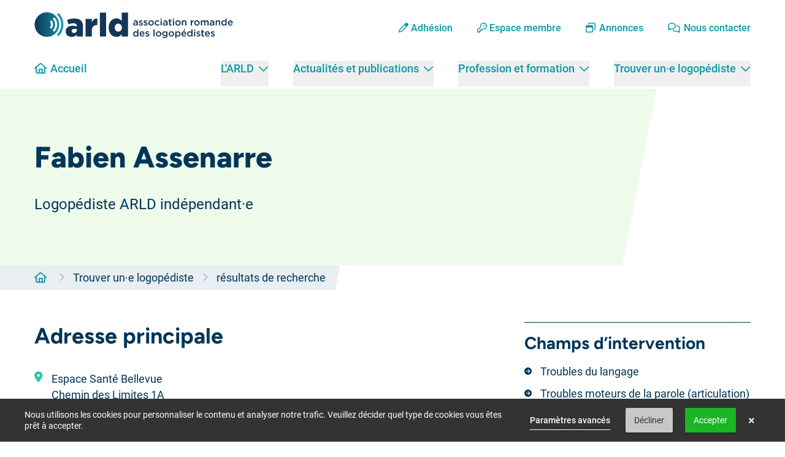

--- FILE ---
content_type: text/html; charset=UTF-8
request_url: https://arld.ch/praticiens/672-fabien-assenarre
body_size: 6223
content:
<!DOCTYPE html>
<html lang="fr">
<head>
    <meta charset="utf-8">
    <title>arld - Détails du Logopédiste</title>
    <meta name="description" content="Page de détails d&#039;un logopédiste : son adresse, son contact, ces spécialités... etc">
    <meta name="title" content="Détails du Logopédiste">
    <meta name="author" content="arld">
    <meta name="viewport" content="width=device-width, initial-scale=1.0">

    <meta name="turbo-visit-control" content="disable"/>

    
    <link rel="icon" href="https://arld.ch/themes/arld/assets/images/favicon.ico" type="image/x-icon"/>

    <meta property="og:url" content="https://arld.ch/praticiens/672-fabien-assenarre">
    <meta property="og:title" content="Détails du Logopédiste">
    <meta property="og:type" content="website">
    <meta property="og:description" content="Page de détails d&#039;un logopédiste : son adresse, son contact, ces spécialités... etc">
    
    <link rel="stylesheet" href="https://arld.ch/plugins/offline/gdpr/assets/cookieBanner/banner.css" />

    <link href="https://arld.ch/themes/arld/assets/css/theme.css" rel="stylesheet">
    <link href="https://arld.ch/combine/6f8af6a2e86fdca50415c9220cd52674-1751268906" rel="stylesheet">
    <link href="https://arld.ch/themes/arld/assets/fonts/fontawesome/css/all.min.css" rel="stylesheet">

    <script src="/modules/system/assets/js/framework-bundle.js"></script>
<link rel="stylesheet" property="stylesheet" href="/modules/system/assets/css/framework-extras.css">

    <script src="https://arld.ch/combine/2ff570944f94d09c028a01440164b8f4-1689075658"></script>

    <script src="https://arld.ch/combine/70103b9b09309007de8097fc27251ca0-1686650952"></script>
    <script src="https://arld.ch/combine/23518fc4dabd4bf504462c3bde2d4bae-1688461042"></script>
    <script src="https://arld.ch/combine/cb87c09f19c839a9790824e0fd295581-1765465343"></script>
    <script src="https://arld.ch/combine/8851e6bc1bdfe4f8818563968ed1731c-1759304298"></script>
    <script src="https://arld.ch/combine/d696d8118c0b2349ccb8d184fda28356-1686656876"></script>
</head><body class="page-praticien">
<header id="header" class="hidden xl:block">
  <div class="container mx-auto grid gap-15 grid-cols-12">
    <div class="col-span-4 mt-10">
      <a href="/" class="inline-block">
        <img class="logo" src="https://arld.ch/themes/arld/assets/images/arld_logo.svg"
             alt="ARLD, association romande des logopédistes diplômés">
      </a>
    </div>
    <div class="col-span-8 mt-16 text-right">
      <ul>
        <li class="inline-block text-secondary-menu"><a href="/adhesion"><i class="ml-18 pr-2 fa-regular fa-pen"></i>Adhésion</a></li>

                    <li class="inline-block text-secondary-menu"><a href="/login"><i class="ml-18 pr-2 fa-regular fa-key"></i>Espace membre</a></li>
                <li class="inline-block text-secondary-menu"><a href="/actualites-et-publications/annonces-et-offres-demplois"><i class="ml-18 pr-3 fa-regular fa-window-restore"></i>Annonces</a></li>
        <li class="inline-block text-secondary-menu"><a href="/nous-contacter"><i class="ml-18 pr-3 fa-regular fa-comments"></i>Nous contacter</a>
        </li>
      </ul>
    </div>
    <div class="col-span-2 mb-10">
      <a href="/"><i class="pr-3 fa-regular fa-house"></i>Accueil</a>
    </div>
    <div class="col-span-10 text-right">
      <ul>
            <li class="ml-18 inline-block">
                            <button class="mega-menu-toggle font-primary pb-8" id="toggle-mega-0">L&#039;ARLD<i
                        class="pl-4 fa-regular fa-chevron-down"></i>
                </button>
                <div class="absolute left-0 right-0 top-[9.063rem] z-3">
                    <div class="container grid gap-15 grid-cols-12 mx-auto">
                        <div id="mega-menu-0"
                            class="gap-15 grid-cols-12 mega-menu hidden bg-secondary-default pt-15 pb-11 text-left col-start-4 col-span-9">
                                                                                                <div class="col-span-3">
                                                                                    <a class="text-white font-primary font-bold mb-4 block" href="/arld/presentation">Présentation</a>
                                        
                                        <div class="ml-5 text-nav-mega-menu">
                                                                                                                                                                                                        <a class="text-white font-primary block py-4" href="/arld/presentation/documents">Documents</a>
                                                                                                                                                                                        </div>
                                    </div>
                                                                                                                                <div class="col-span-3">
                                                                                    <a class="text-white font-primary font-bold mb-4 block" href="/arld/organisation">Organisation</a>
                                        
                                        <div class="ml-5 text-nav-mega-menu">
                                                                                                                                                                                                                                                                                                    <a class="text-white font-primary block py-4" href="/arld/organisation/le-comite-strategique">Le Comité stratégique</a>
                                                                                                                                                                                                                                                                                                            <a class="text-white font-primary block py-4" href="/arld/organisation/le-secretariat-general">Le Secrétariat général</a>
                                                                                                                                                                                                                                                                                                            <a class="text-white font-primary block py-4" href="/arld/organisation/les-commissions-de-larld">Les commissions</a>
                                                                                                                                                                                                                                                                                                            <a class="text-white font-primary block py-4" href="/arld/organisation/groupes-de-travail">Groupes de travail</a>
                                                                                                                                                                                                                                                                                                            <a class="text-white font-primary block py-4" href="/arld/organisation/sections-cantonales">Sections cantonales</a>
                                                                                                                                                                                        </div>
                                    </div>
                                                                                                                                <div class="col-span-3">
                                                                                    <a class="text-white font-primary font-bold mb-4 block" href="/arld/devenir-membre">Devenir membre</a>
                                        
                                        <div class="ml-5 text-nav-mega-menu">
                                                                                                                                                                                                        <a class="text-white font-primary block py-4" href="https://arld.ch/arld/devenir-membre/#vos-avantages-en-tant-que-membre">Vos avantages</a>
                                                                                                                                                                                                                                                                                                            <a class="text-white font-primary block py-4" href="https://arld.ch/arld/devenir-membre/#devenir-membre-etudiante">Offre pour étudiant·e</a>
                                                                                                                                                                                        </div>
                                    </div>
                                                                                    </div>
                    </div>
                </div>
                    </li>
            <li class="ml-18 inline-block">
                            <button class="mega-menu-toggle font-primary pb-8" id="toggle-mega-1">Actualités et publications<i
                        class="pl-4 fa-regular fa-chevron-down"></i>
                </button>
                <div class="absolute left-0 right-0 top-[9.063rem] z-3">
                    <div class="container grid gap-15 grid-cols-12 mx-auto">
                        <div id="mega-menu-1"
                            class="gap-15 grid-cols-12 mega-menu hidden bg-secondary-default pt-15 pb-11 text-left col-start-4 col-span-9">
                                                                                                                                                            <div class="col-span-3">
                                                                                    <a class="text-white font-primary font-bold mb-4 block" href="/actualites-et-publications/actualites">Actualités</a>
                                        
                                        <div class="ml-5 text-nav-mega-menu">
                                                                                    </div>
                                    </div>
                                                                                                                                <div class="col-span-3">
                                                                                    <a class="text-white font-primary font-bold mb-4 block" href="/actualites-et-publications/annonces-et-offres-demplois">Annonces et offres d&#039;emplois</a>
                                        
                                        <div class="ml-5 text-nav-mega-menu">
                                                                                    </div>
                                    </div>
                                                                                                                                <div class="col-span-3">
                                                                                    <a class="text-white font-primary font-bold mb-4 block" href="/actualites-et-publications/langage-et-pratiques">Langage et pratiques</a>
                                        
                                        <div class="ml-5 text-nav-mega-menu">
                                                                                    </div>
                                    </div>
                                                                                                                                <div class="col-span-3">
                                                                                    <a class="text-white font-primary font-bold mb-4 block" href="/actualites-et-publications/brochures-et-flyers">Brochures et flyers</a>
                                        
                                        <div class="ml-5 text-nav-mega-menu">
                                                                                    </div>
                                    </div>
                                                                                    </div>
                    </div>
                </div>
                    </li>
            <li class="ml-18 inline-block">
                            <button class="mega-menu-toggle font-primary pb-8" id="toggle-mega-2">Profession et formation<i
                        class="pl-4 fa-regular fa-chevron-down"></i>
                </button>
                <div class="absolute left-0 right-0 top-[9.063rem] z-3">
                    <div class="container grid gap-15 grid-cols-12 mx-auto">
                        <div id="mega-menu-2"
                            class="gap-15 grid-cols-12 mega-menu hidden bg-secondary-default pt-15 pb-11 text-left col-start-4 col-span-9">
                                                                                                <div class="col-span-3">
                                                                                    <a class="text-white font-primary font-bold mb-4 block" href="/profession-et-formation/quest-ce-que-la-logopedie">Qu&#039;est-ce que la logopédie ?</a>
                                        
                                        <div class="ml-5 text-nav-mega-menu">
                                                                                    </div>
                                    </div>
                                                                                                                                <div class="col-span-3">
                                                                                    <a class="text-white font-primary font-bold mb-4 block" href="/profession-et-formation/devenir-logopedistes">Devenir logopédistes</a>
                                        
                                        <div class="ml-5 text-nav-mega-menu">
                                                                                    </div>
                                    </div>
                                                                                                                                <div class="col-span-3">
                                                                                    <a class="text-white font-primary font-bold mb-4 block" href="/profession-et-formation/nos-formations-continues">Nos formations continues</a>
                                        
                                        <div class="ml-5 text-nav-mega-menu">
                                                                                    </div>
                                    </div>
                                                                                                                                <div class="col-span-3">
                                                                                    <a class="text-white font-primary font-bold mb-4 block" href="/profession-et-formation/deontologie">Déontologie</a>
                                        
                                        <div class="ml-5 text-nav-mega-menu">
                                                                                    </div>
                                    </div>
                                                                                                                                                </div>
                    </div>
                </div>
                    </li>
            <li class="ml-18 inline-block">
                            <button class="mega-menu-toggle font-primary pb-8" id="toggle-mega-3">Trouver un·e logopédiste<i
                        class="pl-4 fa-regular fa-chevron-down"></i>
                </button>
                <div class="absolute left-0 right-0 top-[9.063rem] z-3">
                    <div class="container grid gap-15 grid-cols-12 mx-auto">
                        <div id="mega-menu-3"
                            class="gap-15 grid-cols-12 mega-menu hidden bg-secondary-default pt-15 pb-11 text-left col-start-4 col-span-9">
                                                                                                <div class="col-span-3">
                                                                                    <a class="text-white font-primary font-bold mb-4 block" href="/trouver-une-logopediste/annuaire">Annuaire</a>
                                        
                                        <div class="ml-5 text-nav-mega-menu">
                                                                                    </div>
                                    </div>
                                                                                                                                <div class="col-span-3">
                                                                                    <a class="text-white font-primary font-bold mb-4 block" href="/trouver-une-logopediste/prises-en-charge">Prises en charge</a>
                                        
                                        <div class="ml-5 text-nav-mega-menu">
                                                                                                                                                                                                        <a class="text-white font-primary block py-4" href="/trouver-une-logopediste/prises-en-charge/adulte">Adulte</a>
                                                                                                                                                                                                                                                                                                            <a class="text-white font-primary block py-4" href="/trouver-une-logopediste/prises-en-charge/0-20-ans">0-20 ans</a>
                                                                                                                                                                                        </div>
                                    </div>
                                                                                    </div>
                    </div>
                </div>
                    </li>
    </ul>    </div>
  </div>
</header>

<header id="header-mobile" class="block xl:hidden">
    <div class="">
        <div class="h-30 flex justify-between">
            <div class="pl-8 flex justify-center content-center">
                <a href="/" class="flex items-center">
                    <img class="logo-mobile" src="https://arld.ch/themes/arld/assets/images/arld_logo_mobile.svg" alt="Logo arld">
                </a>
            </div>
            <div class="flex justify-between items-center bg-secondary-default">
                <div id="triangle" class="h-0 w-0 border-x-5 border-y-15 border-t-[#ffffff] border-b-secondary-default border-l-[#ffffff] border-r-secondary-default"></div>
                <button id="toggler" class="navbar-toggler collapsed" aria-label="bouton menu mobile">
                  <span class="toggler-icon top-bar"></span>
                  <span class="toggler-icon middle-bar"></span>
                  <span class="toggler-icon bottom-bar"></span>
                </button>
            </div>
        </div>
        <div id="menu-mobile" class="bg-secondary-default hidden h-screen">
            <div class="border-b-[1px] border-b-white py-8 mx-8">
                <a href="/"><i class="pr-3 fa-regular fa-house"></i>Accueil</a>
            </div>
            <div class="mega-menu-mobile-container">
                <ul>
      <li class="block px-8">
              <div class="w-full border-b-[1px]">
            <button class="mega-menu-mobile-toggle py-8 font-primary" id="toggle-mega-mobile-0">L&#039;ARLD<i
                  class="pl-4 fa-regular fa-chevron-down"></i>
            </button>
            <div class="hidden">
                <div id="mega-menu-mobile-0"
                     class="mega-menu-mobile bg-secondary-default text-left">
                                                              <div class="">
                                                            <a class="text-white font-primary font-bold block py-6 border-t-[1px] border-t-secondary-default"
                                    href="/arld/presentation">Présentation</a>
                                                      <div class="text-nav-mega-menu-mobile">
                                                                                                                                        <a class="text-white font-primary block pl-8 py-6"
                                            href="/arld/presentation/documents">Documents</a>
                                                                                                                          </div>
                        </div>
                                                                                  <div class="">
                                                            <a class="text-white font-primary font-bold block py-6 border-t-[1px] border-t-secondary-default"
                                    href="/arld/organisation">Organisation</a>
                                                      <div class="text-nav-mega-menu-mobile">
                                                                                                                                                                                                    <a class="text-white font-primary block pl-8 py-6"
                                            href="/arld/organisation/le-comite-strategique">Le Comité stratégique</a>
                                                                                                                                                                                                            <a class="text-white font-primary block pl-8 py-6"
                                            href="/arld/organisation/le-secretariat-general">Le Secrétariat général</a>
                                                                                                                                                                                                            <a class="text-white font-primary block pl-8 py-6"
                                            href="/arld/organisation/les-commissions-de-larld">Les commissions</a>
                                                                                                                                                                                                            <a class="text-white font-primary block pl-8 py-6"
                                            href="/arld/organisation/groupes-de-travail">Groupes de travail</a>
                                                                                                                                                                                                            <a class="text-white font-primary block pl-8 py-6"
                                            href="/arld/organisation/sections-cantonales">Sections cantonales</a>
                                                                                                                          </div>
                        </div>
                                                                                  <div class="">
                                                            <a class="text-white font-primary font-bold block py-6 border-t-[1px] border-t-secondary-default"
                                    href="/arld/devenir-membre">Devenir membre</a>
                                                      <div class="text-nav-mega-menu-mobile">
                                                                                                                                        <a class="text-white font-primary block pl-8 py-6"
                                             href="https://arld.ch/arld/devenir-membre/#vos-avantages-en-tant-que-membre">Vos avantages</a>
                                                                                                                                                                                                            <a class="text-white font-primary block pl-8 py-6"
                                             href="https://arld.ch/arld/devenir-membre/#devenir-membre-etudiante">Offre pour étudiant·e</a>
                                                                                                                          </div>
                        </div>
                                                      </div>
            </div>
        </div>
        
          </li>
      <li class="block px-8">
              <div class="w-full border-b-[1px]">
            <button class="mega-menu-mobile-toggle py-8 font-primary" id="toggle-mega-mobile-1">Actualités et publications<i
                  class="pl-4 fa-regular fa-chevron-down"></i>
            </button>
            <div class="hidden">
                <div id="mega-menu-mobile-1"
                     class="mega-menu-mobile bg-secondary-default text-left">
                                                                                                    <div class="">
                                                            <a class="text-white font-primary font-bold block py-6 border-t-[1px] border-t-secondary-default"
                                    href="/actualites-et-publications/actualites">Actualités</a>
                                                      <div class="text-nav-mega-menu-mobile">
                                                      </div>
                        </div>
                                                                                  <div class="">
                                                            <a class="text-white font-primary font-bold block py-6 border-t-[1px] border-t-secondary-default"
                                    href="/actualites-et-publications/annonces-et-offres-demplois">Annonces et offres d&#039;emplois</a>
                                                      <div class="text-nav-mega-menu-mobile">
                                                      </div>
                        </div>
                                                                                  <div class="">
                                                            <a class="text-white font-primary font-bold block py-6 border-t-[1px] border-t-secondary-default"
                                    href="/actualites-et-publications/langage-et-pratiques">Langage et pratiques</a>
                                                      <div class="text-nav-mega-menu-mobile">
                                                      </div>
                        </div>
                                                                                  <div class="">
                                                            <a class="text-white font-primary font-bold block py-6 border-t-[1px] border-t-secondary-default"
                                    href="/actualites-et-publications/brochures-et-flyers">Brochures et flyers</a>
                                                      <div class="text-nav-mega-menu-mobile">
                                                      </div>
                        </div>
                                                      </div>
            </div>
        </div>
        
          </li>
      <li class="block px-8">
              <div class="w-full border-b-[1px]">
            <button class="mega-menu-mobile-toggle py-8 font-primary" id="toggle-mega-mobile-2">Profession et formation<i
                  class="pl-4 fa-regular fa-chevron-down"></i>
            </button>
            <div class="hidden">
                <div id="mega-menu-mobile-2"
                     class="mega-menu-mobile bg-secondary-default text-left">
                                                              <div class="">
                                                            <a class="text-white font-primary font-bold block py-6 border-t-[1px] border-t-secondary-default"
                                    href="/profession-et-formation/quest-ce-que-la-logopedie">Qu&#039;est-ce que la logopédie ?</a>
                                                      <div class="text-nav-mega-menu-mobile">
                                                      </div>
                        </div>
                                                                                  <div class="">
                                                            <a class="text-white font-primary font-bold block py-6 border-t-[1px] border-t-secondary-default"
                                    href="/profession-et-formation/devenir-logopedistes">Devenir logopédistes</a>
                                                      <div class="text-nav-mega-menu-mobile">
                                                      </div>
                        </div>
                                                                                  <div class="">
                                                            <a class="text-white font-primary font-bold block py-6 border-t-[1px] border-t-secondary-default"
                                    href="/profession-et-formation/nos-formations-continues">Nos formations continues</a>
                                                      <div class="text-nav-mega-menu-mobile">
                                                      </div>
                        </div>
                                                                                  <div class="">
                                                            <a class="text-white font-primary font-bold block py-6 border-t-[1px] border-t-secondary-default"
                                    href="/profession-et-formation/deontologie">Déontologie</a>
                                                      <div class="text-nav-mega-menu-mobile">
                                                      </div>
                        </div>
                                                                                            </div>
            </div>
        </div>
        
          </li>
      <li class="block px-8">
              <div class="w-full border-b-[1px]">
            <button class="mega-menu-mobile-toggle py-8 font-primary" id="toggle-mega-mobile-3">Trouver un·e logopédiste<i
                  class="pl-4 fa-regular fa-chevron-down"></i>
            </button>
            <div class="hidden">
                <div id="mega-menu-mobile-3"
                     class="mega-menu-mobile bg-secondary-default text-left">
                                                              <div class="">
                                                            <a class="text-white font-primary font-bold block py-6 border-t-[1px] border-t-secondary-default"
                                    href="/trouver-une-logopediste/annuaire">Annuaire</a>
                                                      <div class="text-nav-mega-menu-mobile">
                                                      </div>
                        </div>
                                                                                  <div class="">
                                                            <a class="text-white font-primary font-bold block py-6 border-t-[1px] border-t-secondary-default"
                                    href="/trouver-une-logopediste/prises-en-charge">Prises en charge</a>
                                                      <div class="text-nav-mega-menu-mobile">
                                                                                                                                        <a class="text-white font-primary block pl-8 py-6"
                                            href="/trouver-une-logopediste/prises-en-charge/adulte">Adulte</a>
                                                                                                                                                                                                            <a class="text-white font-primary block pl-8 py-6"
                                            href="/trouver-une-logopediste/prises-en-charge/0-20-ans">0-20 ans</a>
                                                                                                                          </div>
                        </div>
                                                      </div>
            </div>
        </div>
        
          </li>
  </ul>            </div>
            <div class="lien-admin">
                <ul>
                    <li class="text-secondary-menu border-b-[1px] py-8 mx-8"><a href="/adhesion"><i class="pr-2 fa-regular fa-pen"></i>Adhésion</a></li>
                                            <li class="text-secondary-menu border-b-[1px] py-8 mx-8"><a href="/login"><i class="pr-2 fa-regular fa-key"></i>Espace membre</a></li>
                                        <li class="text-secondary-menu border-b-[1px] py-8 mx-8"><a href="/actualites-et-publications/annonces-et-offres-demplois"><i class="pr-3 fa-regular fa-window-restore"></i>Annonces</a></li>
                    <li class="text-secondary-menu border-b-[1px] py-8 mx-8"><a href="/nous-contacter"><i class="pr-3 fa-regular fa-comments"></i>Nous contacter</a>
                    </li>
                </ul>
            </div>
        </div>
    </div>
</header><main>
      
<div class="relative flex overflow-hidden flex-col md:flex-row h-auto w-full z-0">
    <div class="w-full relative md:w-[81%]
		mt-30 md:mt-0 relative bg-tertiary-default ">
        <img class="hidden md:block hero-corner translate-x-[99%]"
            src="https://arld.ch/themes/arld/assets/images/triangle-right.svg" alt="triangle">
        <div class=" w-full md:w-[125.9%]">
            <div class="container mx-auto grid grid-cols-12 gap-0 md:gap-15 my-16 md:my-41">
                <div class="text-intro col-span-12 md:col-span-10">
                    
                    <h1 class="mb-15 relative z-1  text-h2 md:text-h1">
                        Fabien Assenarre
                    </h1>

                                            <div class="relative z-1 richeditor">Logopédiste ARLD indépendant·e</div>
                    
                    
                    
                                    </div>
            </div>
        </div>
    </div>

    
    <div class="flex flex-col-reverse justifiy-end content-center md:block hero-zone-image h-full md:h-auto w-full md:w-[21%] "
        >
        <div class="hidden">
            <div class="h-full max-w-min flex justify-center items-center bg-quaternary-lighter rounded-t-lg">
                <a href="/#cards" aria-label="voir contenu"><i
                    class="fa-solid fa-arrow-down-long px-5 text-primary-default text-[27px] py-6"></i></a>
            </div>
        </div>

            </div>
</div>
    <div class="relative mb-26">
  <div class="container mx-auto relative breadcrumb">
    <div class="bg-quinary-default relative pt-2 pb-3 pr-8 flex items-center w-fit">
      <a href="/" class="pr-3 fa-regular fa-house">
        <span class="sr-only">Accueil</span>
      </a>
                  <i class="fa-regular fa-chevron-right text-sm text-quinary-darker px-7"></i>
                            <span class="pt-1 breadcrumb-link text-[11px] sm:text-base">Trouver un·e logopédiste</span>
            
                  <i class="fa-regular fa-chevron-right text-sm text-quinary-darker px-7"></i>
                            <a href="https://arld.ch/praticiens/672-fabien-assenarre" class="pt-1 breadcrumb-link text-[11px] sm:text-base">résultats de recherche</a>
            
            <img class="corner"
           src="https://arld.ch/themes/arld/assets/images/triangle-right-grey.svg"
           alt="">
    </div>
  </div>
</div>

<div id="annuaire" class="container mx-auto mb-60">
    <div class="grid grid-cols-12 gap-15">
        <div class="col-span-12 md:col-span-8">
    <div class="col m8">
        
                <div class="mb-22">
            <h2>Adresse principale</h2>
            <div class="richeditor mt-17">
                <div class="flex flex-row">
    <div class="flex mr-7">
        <i class="fa-solid fa-location-dot text-secondary-lighter"></i>
    </div>

    <div class="address f-l">
                    Espace Santé Bellevue<br/>
                Chemin des Limites 1A<br/>
        1293 Bellevue
                    </div>
    <div class="clr-l"></div>
</div>

<div class="clearfix"></div>
            </div>
        </div>
        
        <div class="mb-22">
            <h2>Contact</h2>
            <p class="mt-17 mb-12">Avant de contacter la·le thérapeute, merci de suivre les instructions de <a href="https://arld.ch/trouver-une-logopediste/prises-en-charge" target="_blank">prises en charge</a> de votre canton.</p>
            <div class="richeditor mt-17">
                
    <div class="flex flex-row">
        <div class="flex items-center mr-7">
            <i class="fa-solid fa-envelope text-secondary-lighter"></i>
        </div>
        <div class="phone f-l">
            fabien.assenarre@gmail.com
        </div>
        <div class="clr-l"></div>
    </div>

<div class="clearfix"></div>
            </div>
        </div>

           </div>
</div>
<div class="col-span-12 md:col-span-4">
    <div>
        
                <div class="richeditor">
                <h3 class="border-primary-default border-t-[1px] mb-11 pt-8">Champs d’intervention</h3>
    <ul class="mb-23">
                    <li>Troubles du langage</li>
                    <li>Troubles moteurs de la parole (articulation)</li>
                    <li>Voix</li>
                    <li>Bégaiement</li>
                    <li>Déglutition</li>
                    <li>Retard, trouble oral</li>
                    <li>Langage écrit (lecture, orthographe)</li>
                    <li>Trouble du calcul</li>
            </ul>
    <h3 class="border-primary-default border-t-[1px] mb-11 pt-8">Langue(s) parlée(s)</h3>
    <ul class="mb-23">
                    <li>Français</li>
                    <li>Anglais</li>
            </ul>
    <h3 class="border-primary-default border-t-[1px] mb-11 pt-8">Langue(s) de consultation</h3>
    <ul class="mb-23">
                    <li>Français</li>
            </ul>

    <h3 class="border-primary-default border-t-[1px] mb-11 pt-8">Âge de la patientèle</h3>
    <ul class="mb-23">
                    <li>5 - 16 ans</li>
                    <li>17 - 20 ans</li>
            </ul>
    <h3 class="border-primary-default border-t-[1px] mb-11 pt-8">Financement</h3>
    <ul class="mb-23">
                    <li>Financé par le service cantonal compétent</li>
                    <li>À la charge du/de la patient·e</li>
            </ul>
<p class="text-sm mt-23">* Le·la thérapeute répond de la véracité de ces indications.</p>
        </div>
    </div>
</div>
    </div>
</div></main>
<footer>
  <div class="container mx-auto grid grid-cols-12 gap-8 lg:gap-15 py-23">

    <div class="hidden sm:block sm:col-span-12 lg:col-span-4">
      <h3 class="text-tertiary-default mb-15">L'ARLD</h3>
      <div class="richeditor">
        <p>L’Association romande des logopédistes diplômé·e·s (ARLD) est l’association professionnelle qui réunit les logopédistes travaillant en Suisse romande dans le domaine public et/ou exerçant comme indépendant·e·s.</p><p><a href="https://arld.ch/arld/presentation">En savoir +</a></p>
      </div>
    </div>

    <div class="col-span-12 sm:col-span-6 lg:col-span-4 flex flex-col items-center sm:block">
      <h3 class="text-tertiary-default mb-15">Nos coordonnées</h3>
      <div class="richeditor flex flex-col items-center sm:block">
        <p><i class="pr-3 fa-light fa-location-dot"></i>Place de la Riponne 5<br>1005 Lausanne<br>+41 77 512 53 07</p><p><a class="button-secondary" href="https://arld.ch/nous-contacter"><i class="pr-3 fa-solid fa-envelope"></i> Formulaire de contact</a></p>
      </div>
      <div class="block sm:hidden col-span-8 pt-9 text-center">
                      <a class="text-footer-icon mx-3 fa-brands fa-facebook" href="https://www.facebook.com/arld.ch/">
              <span class="sr-only">facebook</span>
            </a>
                      <a class="text-footer-icon mx-3 fa-brands fa-linkedin" href="https://www.linkedin.com/company/69162464">
              <span class="sr-only">linkedin</span>
            </a>
                  </div>
    </div>

    <div class="col-span-12 sm:col-span-6 lg:col-span-4 flex flex-col items-center sm:block">
      <h3 class="text-tertiary-default mb-15">Sections cantonales</h3>
      <div class="grid grid-cols-2 gap-8 xl:gap-10">
                  <div>
            <a class="flex items-center hover:bg-secondary-lighter hover:rounded-full hover:text-primary-default" href="/arld/organisation/sections-cantonales#section-berne">
              <div class="inline-block col-span-6 bg-cover h-20 w-20 rounded-full bg-center mr-5 xl:mr-13"
                   style="background-image: url(https://arld.ch/storage/app/media/Bern.png);"></div>
              <span class="hover:text-primary-default">Berne</span>
            </a>
          </div>
                  <div>
            <a class="flex items-center hover:bg-secondary-lighter hover:rounded-full hover:text-primary-default" href="/arld/organisation/sections-cantonales#section-fribourg">
              <div class="inline-block col-span-6 bg-cover h-20 w-20 rounded-full bg-center mr-5 xl:mr-13"
                   style="background-image: url(https://arld.ch/storage/app/media/Fribourg.png);"></div>
              <span class="hover:text-primary-default">Fribourg</span>
            </a>
          </div>
                  <div>
            <a class="flex items-center hover:bg-secondary-lighter hover:rounded-full hover:text-primary-default" href="/arld/organisation/sections-cantonales#section-geneve">
              <div class="inline-block col-span-6 bg-cover h-20 w-20 rounded-full bg-center mr-5 xl:mr-13"
                   style="background-image: url(https://arld.ch/storage/app/media/Geneva.png);"></div>
              <span class="hover:text-primary-default">Genève</span>
            </a>
          </div>
                  <div>
            <a class="flex items-center hover:bg-secondary-lighter hover:rounded-full hover:text-primary-default" href="/arld/organisation/sections-cantonales#section-jura">
              <div class="inline-block col-span-6 bg-cover h-20 w-20 rounded-full bg-center mr-5 xl:mr-13"
                   style="background-image: url(https://arld.ch/storage/app/media/Jura.png);"></div>
              <span class="hover:text-primary-default">Jura</span>
            </a>
          </div>
                  <div>
            <a class="flex items-center hover:bg-secondary-lighter hover:rounded-full hover:text-primary-default" href="/arld/organisation/sections-cantonales#section-neuchatel">
              <div class="inline-block col-span-6 bg-cover h-20 w-20 rounded-full bg-center mr-5 xl:mr-13"
                   style="background-image: url(https://arld.ch/storage/app/media/Neuchatel.png);"></div>
              <span class="hover:text-primary-default">Neuchâtel</span>
            </a>
          </div>
                  <div>
            <a class="flex items-center hover:bg-secondary-lighter hover:rounded-full hover:text-primary-default" href="/arld/organisation/sections-cantonales#section-valais">
              <div class="inline-block col-span-6 bg-cover h-20 w-20 rounded-full bg-center mr-5 xl:mr-13"
                   style="background-image: url(https://arld.ch/storage/app/media/Valais.png);"></div>
              <span class="hover:text-primary-default">Valais</span>
            </a>
          </div>
                  <div>
            <a class="flex items-center hover:bg-secondary-lighter hover:rounded-full hover:text-primary-default" href="/arld/organisation/sections-cantonales#section-vaud">
              <div class="inline-block col-span-6 bg-cover h-20 w-20 rounded-full bg-center mr-5 xl:mr-13"
                   style="background-image: url(https://arld.ch/storage/app/media/Vaud.png);"></div>
              <span class="hover:text-primary-default">Vaud</span>
            </a>
          </div>
              </div>
    </div>

    <div class="col-span-12 mt-2 border-t-2 border-t-tertiary-default">
      <div class="grid grid-cols-12 gap-15 text-tertiary-default text-footer-small">
        <div class="col-span-6 sm:col-span-4 pt-10">
          &#169;<span class="font-bold">2026 ARLD</span>
        </div>
        <div class="hidden sm:block col-span-4 pt-9 text-center">
                      <a class="text-footer-icon mx-3 fa-brands fa-facebook" href="https://www.facebook.com/arld.ch/">
              <span class="sr-only">facebook</span>
            </a>
                      <a class="text-footer-icon mx-3 fa-brands fa-linkedin" href="https://www.linkedin.com/company/69162464">
              <span class="sr-only">linkedin</span>
            </a>
                  </div>

        <div class="col-span-6 sm:col-span-4 pt-10 text-right">
          <a href="/conditions-generales">Conditions générales</a> | <a href="/credits">Crédits</a>
        </div>

      </div>
    </div>
  </div>
</footer><script src="https://maps.googleapis.com/maps/api/js?libraries=places&amp;callback=googleMapInit&amp;key=AIzaSyBFVXLLJ4WdM6upHjxbY92Wyd8TgAjfPpU"></script>
<script src="https://arld.ch/plugins/inetis/directory/assets/javascript/markerclusterer.js"></script>
<script src="https://arld.ch/plugins/inetis/directory/assets/javascript/directory-controls.js"></script>
<script>
    var _paq = window._paq = window._paq || [];
    /* tracker methods like "setCustomDimension" should be called before "trackPageView" */
    _paq.push(['trackPageView']);
    _paq.push(['enableLinkTracking']);
    (function() {
        var u="https://arld.ch/api/stats";
        _paq.push(['setTrackerUrl', u]);
        _paq.push(['setSiteId', '32']);
        var d=document, g=d.createElement('script'), s=d.getElementsByTagName('script')[0];
        g.async=true; g.src=u+'/client.js'; s.parentNode.insertBefore(g,s);
    })();
</script><div id="gdpr-reload">
    </div>
    <div class="gdpr-banner">
        <div class="gdpr-banner__wrapper">
            <div class="gdpr-banner__column gdpr-banner__column--1">
    <div class="gdpr-banner__row">
        <div class="gdpr-banner__message">
    Nous utilisons les cookies pour personnaliser le contenu et analyser notre trafic. Veuillez décider quel type de cookies vous êtes prêt à accepter.
</div>    </div>
</div>
<div class="gdpr-banner__column gdpr-banner__column--2">
        <div class="gdpr-banner__settings">
        <a role="link" rel="privacy" href="https://arld.ch/cookies-manager"
           data-request="onDecline"
           data-request-success="document.location.href = 'https://arld.ch/cookies-manager'"
        >
            Paramètres avancés
        </a>
    </div>
    <div class="gdpr-banner__opt-out">
    <button role="button" 
         tabindex="0" 
         aria-pressed="false"
         class="gdpr-banner__button gdpr-banner__button--opt-out"
         data-request="onDecline"
         data-request-success="document.querySelector('.gdpr-banner').remove()"
    >
        Décliner
    </button>
</div>    <div class="gdpr-banner__opt-in">
    <button role="button" 
            tabindex="0" 
            aria-pressed="false"
            class="gdpr-banner__button gdpr-banner__button--opt-in"
            data-request="onAccept"
            data-request-success="document.querySelector('.gdpr-banner').remove()"
            data-request-update="'gdpr' : '#gdpr-reload'"
    >
        Accepter
    </button>
</div>
    <div class="gdpr-banner__dismiss">
    <button role="button" 
      tabindex="0" 
      aria-pressed="false"
      class="gdpr-banner__button--dismiss"
      onclick="document.querySelector('.gdpr-banner').remove()">&times;</button>
</div></div>        </div>
    </div>
</body>
</html>

--- FILE ---
content_type: text/css
request_url: https://arld.ch/themes/arld/assets/css/theme.css
body_size: 12484
content:
/* Roboto */

@font-face {
  font-family: 'Roboto';

  font-style: normal;

  font-weight: 400;

  font-display: swap;

  src: url('../fonts/roboto/Roboto-Regular.ttf');
}

@font-face {
  font-family: 'Roboto';

  font-style: normal;

  font-weight: 700;

  font-display: swap;

  src: url('../fonts/roboto/Roboto-Medium.ttf');
}

@font-face {
  font-family: 'Roboto';

  font-style: normal;

  font-weight: 800;

  font-display: swap;

  src: url('../fonts/roboto/Roboto-Bold.ttf');
}

/* Figtree */

@font-face {
  font-family: 'Figtree';

  font-style: normal;

  font-weight: 400;

  font-display: swap;

  src: url('../fonts/figtree/static/Figtree-Medium.ttf');
}

@font-face {
  font-family: 'Figtree';

  font-style: normal;

  font-weight: 700;

  font-display: swap;

  src: url('../fonts/figtree/static/Figtree-Bold.ttf');
}

@font-face {
  font-family: 'Figtree';

  font-style: normal;

  font-weight: 800;

  font-display: swap;

  src: url('../fonts/figtree/static/Figtree-ExtraBold.ttf');
}

header {
  position: fixed;
  z-index: 10;
  width: 100%;
  --tw-bg-opacity: 1;
  background-color: rgb(255 255 255 / var(--tw-bg-opacity, 1));
}

header .logo {
  height: 2.625rem;
  width: 20.25rem;
}

header .logo-mobile {
  height: 1.75rem;
  width: 6.875rem;
}

header [id^="mega-menu-"] > div:nth-child(4n + 1) {
  padding-left: 2.5rem;
}

#header-mobile #triangle {
  border-bottom-width: 30px;
  border-top-width: 30px;
  border-left-width: 10px;
  border-right-width: 10px;
}

#header-mobile .navbar-toggler {
  width: 40px;
  height: 40px;
  border-radius: 50px;
  background: white;
  position: relative;
  margin-right: 10px;
}

#header-mobile .navbar-toggler.collapsed {
  background: #0B99A7;
  border-radius: 0;
}

#header-mobile .navbar-toggler span {
  margin: 0;
  padding: 0;
}

#header-mobile .navbar-toggler,
#header-mobile .navbar-toggler:focus,
#header-mobile .navbar-toggler:active,
#header-mobile .navbar-toggler-icon:focus {
  outline: none;
  box-shadow: none;
  border: 0;
}

#header-mobile .toggler-icon {
  display: block;
  position: absolute;
  height: 3px;
  width: 20px;
  background: #0B99A7;
  border-radius: 10px;
  opacity: 1;
  left: 10px;
  transform: rotate(0deg);
  transition: .25s ease-in-out;
}

#header-mobile .middle-bar {
  margin-top: 0;
}

#header-mobile .navbar-toggler .top-bar {
  margin-top: 0;
  transform: rotate(135deg);
  background: #0B99A7;
}

#header-mobile .navbar-toggler .middle-bar {
  opacity: 0;
  filter: alpha(opacity=0);
  background: #0B99A7;
}

#header-mobile .navbar-toggler .bottom-bar {
  margin-top: 0;
  transform: rotate(-135deg);
  background: #0B99A7;
}

#header-mobile .navbar-toggler.collapsed .top-bar {
  margin-top: -8px;
  transform: rotate(0deg);
  background: white;
}

#header-mobile .navbar-toggler.collapsed .middle-bar {
  opacity: 1;
  filter: alpha(opacity=100);
  background: white;
}

#header-mobile .navbar-toggler.collapsed .bottom-bar {
  margin-top: 8px;
  transform: rotate(0deg);
  background: white;
}

footer {
  --tw-bg-opacity: 1;
  background-color: rgb(0 54 89 / var(--tw-bg-opacity, 1));
  --tw-text-opacity: 1;
  color: rgb(238 251 235 / var(--tw-text-opacity, 1));
}

footer .button-secondary {
  --tw-border-opacity: 1;
  border-color: rgb(55 196 170 / var(--tw-border-opacity, 1));
  --tw-text-opacity: 1;
  color: rgb(55 196 170 / var(--tw-text-opacity, 1));
}

footer .button-secondary:hover {
  --tw-border-opacity: 1;
  border-color: rgb(6 188 188 / var(--tw-border-opacity, 1));
  --tw-text-opacity: 1;
  color: rgb(6 188 188 / var(--tw-text-opacity, 1));
}

footer a {
  --tw-text-opacity: 1;
  color: rgb(55 196 170 / var(--tw-text-opacity, 1));
}

footer a:hover {
  --tw-text-opacity: 1;
  color: rgb(6 188 188 / var(--tw-text-opacity, 1));
}

footer p:last-child {
  margin-bottom: 0;
}

.hero-corner {
  position: absolute;
  right: 0.375rem;
  top: 0;
  height: 105%;
}

.hero-content p {
  display: inline;
}

.radio-container.hero-content p {
  display: inline-block;
}

.card-first {
  position: relative;
  height: 100%;
  width: 100%;
  border-radius: 1.25rem;
  --tw-bg-opacity: 1;
  background-color: rgb(182 233 193 / var(--tw-bg-opacity, 1));
}

@media (min-width: 768px) {
  .card-first {
    height: 315px;
    width: 24rem;
  }
}

@media (min-width: 1024px) {
  .card-first {
    border-radius: 0;
    border-top-left-radius: 1.25rem;
    border-bottom-left-radius: 1.25rem;
  }
}

@media (min-width: 1280px) {
  .card-first {
    height: 13rem;
    width: 34rem;
  }
}

.card-first .corner {
  position: absolute;
  top: 0;
  right: -4.7rem;
  height: 100%;
}

@media (min-width: 1280px) {
  .card-first .corner {
    right: -2.75rem;
  }
}

.card-second {
  position: relative;
  height: 100%;
  width: 100%;
  border-radius: 1.25rem;
  --tw-bg-opacity: 1;
  background-color: rgb(238 251 235 / var(--tw-bg-opacity, 1));
}

@media (min-width: 768px) {
  .card-second {
    height: 315px;
    width: 24rem;
  }
}

@media (min-width: 1024px) {
  .card-second {
    border-radius: 0;
    border-top-right-radius: 1.25rem;
    border-bottom-right-radius: 1.25rem;
  }
}

@media (min-width: 1280px) {
  .card-second {
    height: 13rem;
    width: 34rem;
  }
}

.card-second .corner {
  position: absolute;
  top: 0;
  left: -4.7rem;
  height: 100%;
}

@media (min-width: 1280px) {
  .card-second .corner {
    left: -2.75rem;
  }
}

.breadcrumb::before {
  position: absolute;
  display: block;
  height: 100%;
  width: 195%;
  --tw-translate-x: -95%;
  transform: translate(var(--tw-translate-x), var(--tw-translate-y)) rotate(var(--tw-rotate)) skewX(var(--tw-skew-x)) skewY(var(--tw-skew-y)) scaleX(var(--tw-scale-x)) scaleY(var(--tw-scale-y));
  --tw-bg-opacity: 1;
  background-color: rgb(232 238 242 / var(--tw-bg-opacity, 1));
  --tw-content: '';
  content: var(--tw-content);
}

.breadcrumb .corner {
  position: absolute;
  top: 0;
  right: 0;
  height: 100%;
  --tw-translate-x: 92%;
  transform: translate(var(--tw-translate-x), var(--tw-translate-y)) rotate(var(--tw-rotate)) skewX(var(--tw-skew-x)) skewY(var(--tw-skew-y)) scaleX(var(--tw-scale-x)) scaleY(var(--tw-scale-y));
}

.breadcrumb-link {
  font-weight: 400;
  --tw-text-opacity: 1;
  color: rgb(0 54 89 / var(--tw-text-opacity, 1));
}

.richeditor h2 {
  margin-bottom: 1.375rem;
}

.richeditor h3 {
  margin-bottom: 1rem;
}

.richeditor h4 {
  margin-bottom: 0.75rem;
}

.richeditor p {
  margin-bottom: 0.875rem;
}

.richeditor p:last-child {
  margin-bottom: 0;
}

.richeditor ul > li {
  position: relative;
  margin-left: 1.625rem;
  margin-bottom: 0.625rem;
}

.richeditor ul > li::before {
  position: absolute;
  left: -1.625rem;
  top: 0.375rem;
  display: inline-block;
  height: 0.75rem;
  width: 0.75rem;
  background-image: url("../images/circle-arrow-right-solid.svg");
  background-size: cover;
  --tw-content: '';
  content: var(--tw-content);
}

.richeditor ol > li {
  position: relative;
  margin-left: 1.625rem;
  margin-bottom: 0.625rem;
}

.richeditor ol > li::before {
  position: absolute;
  left: -1.625rem;
  display: inline-block;
  height: 0.75rem;
  content: var(--tw-content);
  width: 0.75rem;
  content: counter(list-item) ".";
}

.richeditor ul > li:last-child,
.richeditor ol > li:last-child {
  margin-bottom: 0;
}

.richeditor ul + p, .richeditor ol + p, 
.richeditor ul + h2, .richeditor ol + h2,
.richeditor ul + h3, .richeditor ol + h3,
.richeditor ul + h4, .richeditor ol + h4 {
  margin-top: 1.5rem;
}

.input-field {
  margin-top: 0.75rem;
  border-radius: 9999px;
  border-width: 1px;
  --tw-border-opacity: 1;
  border-color: rgb(11 153 167 / var(--tw-border-opacity, 1));
  padding-top: 0.375rem;
  padding-bottom: 0.375rem;
  padding-left: 0.5rem;
  padding-right: 0.5rem;
}

.input-textarea {
  margin-top: 0.75rem;
  border-width: 1px;
  --tw-border-opacity: 1;
  border-color: rgb(11 153 167 / var(--tw-border-opacity, 1));
  padding-top: 0.125rem;
  padding-bottom: 0.125rem;
  padding-left: 0.5rem;
  padding-right: 0.5rem;
  border-radius: 15px;
  border-bottom-right-radius: 50px;
}

.rounded-texarea {
  border-radius: 15px;
  border-bottom-right-radius: 50px;
}

/*-------TEXTAREA ARROW--------*/

::-webkit-resizer {
  display: none;
  -webkit-appearance: none;
}

#formContainer textarea {
  position: relative;
  -webkit-appearance: none;
  -moz-appearance: none;
  background: transparent;
  z-index: 1;
}

#formContainer .textarea-container {
  position: relative;
}

#formContainer .textarea-arrow {
  pointer-events: none;
  position: absolute;
  right: 1px;
  z-index: 2;
  transform: translateY(-50%);
  bottom: -6px;
  width: 0;
  height: 0;
  border-style: solid;
  border-width: 0 0 16px 16px;
  --tw-border-opacity: 1;
  border-color: transparent transparent rgb(11 153 167 / var(--tw-border-opacity)) transparent;
  line-height: 0px;
}

/*-------END TEXTAREA ARROW--------*/

/*-------CUSTOM RADIO BUTTON--------*/

.radio-container {
  display: block;
  position: relative;
  cursor: pointer;
  font-size: 22px;
  height: 18px;
  width: 18px;
  margin: auto;
  -webkit-user-select: none;
  -moz-user-select: none;
  user-select: none;
}

.radio-container.inline {
  display: inline-block;
}

.radio-container + label {
  padding-bottom: 2px;
}

/* Hide the browser's default radio button */

.radio-container input {
  position: absolute;
  z-index: 2;
  top: 50%;
  transform: translateY(-50%);
  left: 0;
  height: 16px;
  width: 16px;
  opacity: 0;
  cursor: pointer;
}

/* Create a custom radio button */

.checkmark {
  position: absolute;
  z-index: 1;
  top: 40%;
  transform: translateY(-50%);
  left: 0;
  height: 18px;
  width: 18px;
  background-color: white;
  border: 2px solid #0B99A7;
  border-radius: 50px;
}

/* On mouse-over, add a grey background color */

.radio-container:hover input ~ .checkmark {
  background-color: #0B99A7;
}

/* When the radio button is checked, add a blue background */

.radio-container input:checked ~ .checkmark {
  background-color: #0B99A7;
}

/*-------END CUSTOM RADIO BUTTON--------*/

/*-------CUSTOM CHECKBOX--------*/

/* The container */

.checkbox-container {
  display: block;
  position: relative;
  padding-left: 35px;
  margin-bottom: 12px;
  cursor: pointer;
  font-size: 15px;
  -webkit-user-select: none;
  -moz-user-select: none;
  user-select: none;
}

@media screen and (max-width: 640px) {
  .checkbox-container {
    margin-bottom: 0;
  }
}

/* Hide the browser's default checkbox */

.checkbox-container input {
  position: absolute;
  opacity: 0;
  cursor: pointer;
  height: 0;
  width: 0;
}

/* Create a custom checkbox */

.checkmarkbox {
  position: absolute;
  top: 0;
  left: 0;
  height: 20px;
  width: 20px;
  background-color: white;
  border: 2px solid #0B99A7;
  border-radius: 3px;
}

/* On mouse-over, add a grey background color */

.checkbox-container:hover input ~ .checkmarkbox {
  background-color: #0B99A7;
}

/* When the checkbox is checked, add a blue background */

.checkbox-container input:checked ~ .checkmarkbox {
  background-color: #0B99A7;
}

/* Create the checkmarkbox/indicator (hidden when not checked) */

.checkmarkbox:after {
  content: "";
  position: absolute;
  display: none;
}

/* Show the checkmarkbox when checked */

.checkbox-container input:checked ~ .checkmarkbox:after {
  display: block;
}

/* Style the checkmarkbox/indicator */

.checkbox-container .checkmarkbox:after {
  left: 5px;
  top: 1px;
  width: 6px;
  height: 12px;
  border: solid white;
  border-width: 0 3px 3px 0;
  transform: rotate(45deg);
}

/*-------END CUSTOM CHECKBOX--------*/

/*-------SELECT ARROW--------*/

#formContainer select {
  position: relative;
  -webkit-appearance: none;
  -moz-appearance: none;
  background: transparent;
  z-index: 2;
}

#formContainer .select-container {
  position: relative;
}

#formContainer .arrow {
  position: absolute;
  right: 11px;
  z-index: 1;
  transform: translateY(-50%);
  bottom: 9px;
  width: 0;
  height: 0;
  border-style: solid;
  border-width: 8px 8px 0 8px;
  border-color: #0B99A7 transparent transparent transparent;
  line-height: 0;
  filter: progid:DXImageTransform.Microsoft.Chroma(color='#000000');
}

/*-------END SELECT ARROW--------*/

#accordion {
  width: 100%;
}

.accordion-menu {
  border-top:1px solid #008080;
  border-bottom:none;
  padding:10px;
}

.accordion-menu:last-child {
  border-bottom:1px solid #008080;
}

.accordion-header {
  display:flex;
  cursor: pointer;
  align-items: center;
}

.accordion-title {
  flex:1;
}

.accordion-overtitle {
  font-weight: bold;
}

.accordion-icon {
  font-size: 35px;
  transition: .45s ease-in-out;
}

.accordion-content {
  max-height: 0;
  overflow: hidden;
  padding: 10px 0 0 10px;
}

.accordion-content-transition {
  max-height: 100%;
}

.rotate {
  transform: rotate(135deg);
}

/* The Modal (background) */

.modal {
  display: none;
  /* Hidden by default */
  position: fixed;
  /* Stay in place */
  z-index: 1;
  /* Sit on top */
  padding-top: 200px;
  /* Location of the box */
  left: 0;
  top: 0;
  width: 100%;
  /* Full width */
  height: 100%;
  /* Full height */
  overflow: auto;
  /* Enable scroll if needed */
  background-color: rgb(0, 54, 89);
  /* Fallback color */
  background-color: rgba(0, 54, 89, 0.87);
  /* Black w/ opacity */
}

/* Modal Content */

.modal-content {
  position: relative;
  background-color: #fefefe;
  margin: auto;
  padding: 0;
  border: 1px solid #888;
  width: 80%;
  box-shadow: 0 4px 8px 0 rgba(0,0,0,0.2),0 6px 20px 0 rgba(0,0,0,0.19);
  -webkit-animation-name: animatetop;
  -webkit-animation-duration: 0.4s;
  animation-name: animatetop;
  animation-duration: 0.4s
}

/* Add Animation */

@keyframes animatetop {
  from {
    top:-300px;
    opacity:0
  }

  to {
    top:0;
    opacity:1
  }
}

/* The Close Button */

.close {
  color: #0B99A7;
  float: right;
  font-size: 28px;
  font-weight: bold;
  width: 30px;
  height: 30px;
  margin-right: 30px;
  margin-top: 30px;
  padding-left: 5px;
  border: 2px solid #0B99A7;
  border-radius: 50px;
}

.close:hover,
.close:focus {
  color: #0B99A7;
  text-decoration: none;
  cursor: pointer;
}

.modal-body {
  padding: 60px 30px;
}

.news-sample-block {
  width: 100%;
  padding-right: 1rem;
  padding-left: 1rem;
}

@media (min-width: 640px) {
  .news-sample-block {
    max-width: 640px;
    padding-right: 2rem;
    padding-left: 2rem;
  }
}

@media (min-width: 768px) {
  .news-sample-block {
    max-width: 768px;
  }
}

@media (min-width: 1024px) {
  .news-sample-block {
    max-width: 1024px;
    padding-right: 4rem;
    padding-left: 4rem;
  }
}

@media (min-width: 1280px) {
  .news-sample-block {
    max-width: 1280px;
    padding-right: 3.5rem;
    padding-left: 3.5rem;
  }
}

@media (min-width: 1536px) {
  .news-sample-block {
    max-width: 1536px;
    padding-right: 11.438rem;
    padding-left: 11.438rem;
  }
}

.news-sample-block {
  margin-left: auto;
  margin-right: auto;
  display: grid;
  grid-template-columns: repeat(12, minmax(0, 1fr));
  gap: 1.875rem;
}

img.clickable-img {
  cursor: pointer;
}

#image-modal {
  display: none;
  position: fixed;
  z-index: 1000;
  left: 0;
  top: 0;
  bottom: 0;
  right: 0;
  background-color: #00000070;
}

#image-modal.show {
  display: block;
}

#image-modal .modal-inside {
  background-color: transparent;
  position: absolute;
  top: 50%;
  left: 50%;
  transform: translate(-50%, -50%);
  padding: 0;
  width: 90vw;
  height: 90vh;
  box-sizing: border-box;
  display: flex;
  flex-direction: column;
}

#image-modal #modal-image-container {
  max-width: 100%;
  max-height: 100%;
  width: auto;
  height: auto;
  position: relative;
  display: flex;
  justify-content: center;
  align-items: center;
  margin: auto;
}

#image-modal img {
  max-width: 100%;
  max-height: 100%;
  width: auto;
  height: auto;
  -o-object-fit: contain;
     object-fit: contain;
}

#image-modal #modal-image-close {
  position: absolute;
  right: 0;
  bottom: 100%;
  cursor: pointer;
  color: #fff;
  font-size: 24px;
  line-height: 1;
}

.article-content > .article-callout {
  grid-column: span 6 / span 6;
  grid-column-start: 4;
}

.article-callout > blockquote {
  border-top-width: 3px;
  --tw-border-opacity: 1;
  border-color: rgb(153 175 189 / var(--tw-border-opacity, 1));
  padding-top: 2rem;
  --tw-text-opacity: 1;
  color: rgb(47 133 64 / var(--tw-text-opacity, 1));
}

.article-callout > blockquote p {
  font-size: 24px;
  font-weight: bold;
  line-height: 1.3;
}

.article-content > .article-paragraph {
  grid-column: span 10 / span 10;
  grid-column-start: 2;
}

.article-paragraph > h2 + *,
.article-paragraph > h3 + *,
.article-paragraph > h4 + * {
  margin-top: 2rem;
}

.article-paragraph > * + h2,
.article-paragraph > * + h3,
.article-paragraph > * + h4 {
  margin-top: 2rem;
}

.article-paragraph > ul + p,
.article-paragraph > ol + p,
.article-paragraph > p + ul,
.article-paragraph > p + ol,
.article-paragraph > p + p {
  margin-top: 0.5rem;
}

.article-paragraph > ul {
  list-style-type: disc;
  padding-left: 1.625rem;
}

.article-paragraph > ol {
  list-style-type: decimal;
  padding-left: 1.625rem;
}

.article-paragraph > ul > li + li,
.article-paragraph > ol > li + li {
  margin-top: 5px;
}

.article-content > .article-paragraph-with-media {
  grid-column: span 10 / span 10;
  grid-column-start: 2;
}

.article-content > .article-bibliography {
  grid-column: span 12 / span 12;
  display: flex;
  flex-direction: column;
  gap: 2rem;
  --tw-bg-opacity: 1;
  background-color: rgb(238 251 235 / var(--tw-bg-opacity, 1));
  padding: 1rem;
}

@media (min-width: 1024px) {
  .article-content > .article-bibliography {
    grid-column: span 10 / span 10;
    grid-column-start: 2;
  }
}

.article-bibliography > .bibliography-entry ul {
  list-style-type: disc;
  padding-left: 1.625rem;
}

.article-bibliography > .bibliography-entry ul > li + li {
  margin-top: 5px;
}

.article-recommendations {
  width: 100%;
  padding-right: 1rem;
  padding-left: 1rem;
}

@media (min-width: 640px) {
  .article-recommendations {
    max-width: 640px;
    padding-right: 2rem;
    padding-left: 2rem;
  }
}

@media (min-width: 768px) {
  .article-recommendations {
    max-width: 768px;
  }
}

@media (min-width: 1024px) {
  .article-recommendations {
    max-width: 1024px;
    padding-right: 4rem;
    padding-left: 4rem;
  }
}

@media (min-width: 1280px) {
  .article-recommendations {
    max-width: 1280px;
    padding-right: 3.5rem;
    padding-left: 3.5rem;
  }
}

@media (min-width: 1536px) {
  .article-recommendations {
    max-width: 1536px;
    padding-right: 11.438rem;
    padding-left: 11.438rem;
  }
}

.article-recommendations {
  margin-left: auto;
  margin-right: auto;
  display: grid;
  grid-template-columns: repeat(12, minmax(0, 1fr));
}

.article-recommendations > div {
  grid-column: span 12 / span 12;
  grid-column-start: 1;
}

.article-recommendations > div > h2 {
  border-top-width: 3px;
  --tw-border-opacity: 1;
  border-color: rgb(153 175 189 / var(--tw-border-opacity, 1));
  padding-top: 2rem;
}

/* TODO: Refactor name classes and use tailwind when possible */

/* Audio */

.article-audio {
  width: 100%;
}

.article-audio .audio-player {
  width: 100%;
  background: #f7fafb;
  border: 1px solid color-mix(in srgb, #123b58 12%, transparent);
  border-radius: 14px;
  box-shadow: 0 10px 30px rgba(0, 0, 0, 0.08);
  padding: 18px;
}

/* Video */

.article-video .video-player {
  max-width: 100%;
  border-radius: 14px;
  overflow: hidden;
  position: relative;
}

.article-video .controls {
  background: #f7fafb;
  position: absolute;
  left: 1rem;
  right: 1rem;
  bottom: 1rem;
  opacity:0;
  visibility:hidden;
  transform: translateY(8px);
  transition: opacity .20s ease, transform .20s ease, visibility .20s;
  pointer-events:none;
  border-radius: 14px;
}

.video-player.show-controls .controls,
.video-player:hover .controls,
.video-player.paused .controls,
.video-player:focus-within .controls {
  opacity:1;
  visibility:visible;
  transform: translateY(0);
  pointer-events:auto;
}

/* Length bar */

.article-audio .bar-bg,
.article-video .bar-bg {
  height: 10px;
  width: 100%;
  border-radius: 999px;
  background: color-mix(in srgb, #123b58 10%, #c9d6dc);
}

.article-audio .bar-fg,
.article-video .bar-fg {
  position: absolute;
  inset: 0 auto 0 0;
  width: 0%;
  background: linear-gradient(
        90deg,
        #31b7b2,
        color-mix(in srgb, #31b7b2 30%, #123b58)
    );
  border-radius: 999px;
  box-shadow: 0 0 12px color-mix(in srgb, #31b7b2 40%, transparent);
  pointer-events: none;
}

.article-audio .seek,
.article-video .seek {
  position: absolute;
  inset: 0;
  width: 100%;
  height: 10px;
  opacity: 0;
  cursor: pointer;
  /* interactif mais non visible */
}

/* Thumbs pour navigateurs qui l'affichent quand même */

.article-audio input[type="range"]::-webkit-slider-thumb,
.article-video input[type="range"]::-webkit-slider-thumb {
  -webkit-appearance: none;
  width: 16px;
  height: 16px;
  border-radius: 50%;
  background: #fff;
  border: 2px solid #31b7b2;
  box-shadow: 0 2px 8px rgba(0, 0, 0, 0.25);
}

.article-video input[type="range"]::-moz-range-thumb,
.article-audio input[type="range"]::-moz-range-thumb {
  width: 16px;
  height: 16px;
  border-radius: 50%;
  background: #fff;
  border: 2p;
}

.article-audio .btn.toggle,
.article-video .btn.toggle {
  -webkit-appearance: none;
     -moz-appearance: none;
          appearance: none;
  border: 0;
  cursor: pointer;
  width: 48px;
  height: 48px;
  border-radius: 50%;
  display: grid;
  place-items: center;
  color: #fff;
  background: radial-gradient(
        120% 120% at 30% 20%,
        #123b58,
        color-mix(in srgb, #123b58 80%, black)
    );
  box-shadow: 0 6px 16px color-mix(in srgb, #123b58 35%, transparent);
}

.article-audio .btn.toggle:focus-visible,
.article-video .btn.toggle:focus-visible {
  outline: 2px solid #31b7b2;
  outline-offset: 3px;
}

.article-audio .btn.toggle svg,
.article-video .btn.toggle svg {
  width: 22px;
  height: 22px;
  display: block;
}

.article-audio .btn.toggle:hover,
.article-video .btn.toggle:hover {
  filter: brightness(1.3);
}

/* Volume control */

.article-audio .volume,
.article-video .volume {
  width: 120px;
  /* adjust size */
  display: flex;
  gap: 5px;
  align-items: center;
}

.article-audio .volume input[type="range"],
.article-video .volume input[type="range"] {
  -webkit-appearance: none;
  width: 100%;
  height: 6px;
  border-radius: 999px;
  background: color-mix(in srgb, #123b58 10%, #c9d6dc);
  cursor: pointer;
}

/* Chrome / Safari */

.article-audio .volume input[type="range"]::-webkit-slider-thumb,
.article-video .volume input[type="range"]::-webkit-slider-thumb {
  -webkit-appearance: none;
  width: 14px;
  height: 14px;
  border-radius: 50%;
  background: #31b7b2;
  border: 2px solid #fff;
  box-shadow: 0 2px 6px rgba(0, 0, 0, 0.3);
}

/* Firefox */

.article-audio .volume input[type="range"]::-moz-range-thumb,
.article-video .volume input[type="range"]::-moz-range-thumb {
  width: 14px;
  height: 14px;
  border-radius: 50%;
  background: #31b7b2;
  border: 2px solid #fff;
  box-shadow: 0 2px 6px rgba(0, 0, 0, 0.3);
}

.magazine-pagination > li {
  height: 36px;
  width: 36px;
  border-width: 1px;
  --tw-border-opacity: 1;
  border-color: rgb(209 213 219 / var(--tw-border-opacity, 1));
  transition-property: color, background-color, border-color, text-decoration-color, fill, stroke, opacity, box-shadow, transform, filter, -webkit-backdrop-filter;
  transition-property: color, background-color, border-color, text-decoration-color, fill, stroke, opacity, box-shadow, transform, filter, backdrop-filter;
  transition-property: color, background-color, border-color, text-decoration-color, fill, stroke, opacity, box-shadow, transform, filter, backdrop-filter, -webkit-backdrop-filter;
  transition-timing-function: cubic-bezier(0.4, 0, 0.2, 1);
  transition-duration: 150ms;
}

.magazine-pagination > li:hover {
  --tw-bg-opacity: 1;
  background-color: rgb(243 244 246 / var(--tw-bg-opacity, 1));
}

.magazine-pagination > li:first-of-type {
  border-top-left-radius: 8px;
  border-bottom-left-radius: 8px;
}

.magazine-pagination > li:last-of-type {
  border-top-right-radius: 8px;
  border-bottom-right-radius: 8px;
}

.magazine-pagination > li > a, .magazine-pagination > li > span, .magazine-pagination > li > button {
  display: inline-block;
  display: flex;
  height: 100%;
  width: 100%;
  align-items: center;
  justify-content: center;
}

*, ::before, ::after {
  --tw-border-spacing-x: 0;
  --tw-border-spacing-y: 0;
  --tw-translate-x: 0;
  --tw-translate-y: 0;
  --tw-rotate: 0;
  --tw-skew-x: 0;
  --tw-skew-y: 0;
  --tw-scale-x: 1;
  --tw-scale-y: 1;
  --tw-pan-x:  ;
  --tw-pan-y:  ;
  --tw-pinch-zoom:  ;
  --tw-scroll-snap-strictness: proximity;
  --tw-gradient-from-position:  ;
  --tw-gradient-via-position:  ;
  --tw-gradient-to-position:  ;
  --tw-ordinal:  ;
  --tw-slashed-zero:  ;
  --tw-numeric-figure:  ;
  --tw-numeric-spacing:  ;
  --tw-numeric-fraction:  ;
  --tw-ring-inset:  ;
  --tw-ring-offset-width: 0px;
  --tw-ring-offset-color: #fff;
  --tw-ring-color: rgb(59 130 246 / 0.5);
  --tw-ring-offset-shadow: 0 0 #0000;
  --tw-ring-shadow: 0 0 #0000;
  --tw-shadow: 0 0 #0000;
  --tw-shadow-colored: 0 0 #0000;
  --tw-blur:  ;
  --tw-brightness:  ;
  --tw-contrast:  ;
  --tw-grayscale:  ;
  --tw-hue-rotate:  ;
  --tw-invert:  ;
  --tw-saturate:  ;
  --tw-sepia:  ;
  --tw-drop-shadow:  ;
  --tw-backdrop-blur:  ;
  --tw-backdrop-brightness:  ;
  --tw-backdrop-contrast:  ;
  --tw-backdrop-grayscale:  ;
  --tw-backdrop-hue-rotate:  ;
  --tw-backdrop-invert:  ;
  --tw-backdrop-opacity:  ;
  --tw-backdrop-saturate:  ;
  --tw-backdrop-sepia:  ;
  --tw-contain-size:  ;
  --tw-contain-layout:  ;
  --tw-contain-paint:  ;
  --tw-contain-style:  ;
}

::backdrop {
  --tw-border-spacing-x: 0;
  --tw-border-spacing-y: 0;
  --tw-translate-x: 0;
  --tw-translate-y: 0;
  --tw-rotate: 0;
  --tw-skew-x: 0;
  --tw-skew-y: 0;
  --tw-scale-x: 1;
  --tw-scale-y: 1;
  --tw-pan-x:  ;
  --tw-pan-y:  ;
  --tw-pinch-zoom:  ;
  --tw-scroll-snap-strictness: proximity;
  --tw-gradient-from-position:  ;
  --tw-gradient-via-position:  ;
  --tw-gradient-to-position:  ;
  --tw-ordinal:  ;
  --tw-slashed-zero:  ;
  --tw-numeric-figure:  ;
  --tw-numeric-spacing:  ;
  --tw-numeric-fraction:  ;
  --tw-ring-inset:  ;
  --tw-ring-offset-width: 0px;
  --tw-ring-offset-color: #fff;
  --tw-ring-color: rgb(59 130 246 / 0.5);
  --tw-ring-offset-shadow: 0 0 #0000;
  --tw-ring-shadow: 0 0 #0000;
  --tw-shadow: 0 0 #0000;
  --tw-shadow-colored: 0 0 #0000;
  --tw-blur:  ;
  --tw-brightness:  ;
  --tw-contrast:  ;
  --tw-grayscale:  ;
  --tw-hue-rotate:  ;
  --tw-invert:  ;
  --tw-saturate:  ;
  --tw-sepia:  ;
  --tw-drop-shadow:  ;
  --tw-backdrop-blur:  ;
  --tw-backdrop-brightness:  ;
  --tw-backdrop-contrast:  ;
  --tw-backdrop-grayscale:  ;
  --tw-backdrop-hue-rotate:  ;
  --tw-backdrop-invert:  ;
  --tw-backdrop-opacity:  ;
  --tw-backdrop-saturate:  ;
  --tw-backdrop-sepia:  ;
  --tw-contain-size:  ;
  --tw-contain-layout:  ;
  --tw-contain-paint:  ;
  --tw-contain-style:  ;
}

/* ! tailwindcss v3.4.17 | MIT License | https://tailwindcss.com */

/*
1. Prevent padding and border from affecting element width. (https://github.com/mozdevs/cssremedy/issues/4)
2. Allow adding a border to an element by just adding a border-width. (https://github.com/tailwindcss/tailwindcss/pull/116)
*/

*,
::before,
::after {
  box-sizing: border-box;
  /* 1 */
  border-width: 0;
  /* 2 */
  border-style: solid;
  /* 2 */
  border-color: #e5e7eb;
  /* 2 */
}

::before,
::after {
  --tw-content: '';
}

/*
1. Use a consistent sensible line-height in all browsers.
2. Prevent adjustments of font size after orientation changes in iOS.
3. Use a more readable tab size.
4. Use the user's configured `sans` font-family by default.
5. Use the user's configured `sans` font-feature-settings by default.
6. Use the user's configured `sans` font-variation-settings by default.
7. Disable tap highlights on iOS
*/

html,
:host {
  line-height: 1.5;
  /* 1 */
  -webkit-text-size-adjust: 100%;
  /* 2 */
  -moz-tab-size: 4;
  /* 3 */
  -o-tab-size: 4;
     tab-size: 4;
  /* 3 */
  font-family: ui-sans-serif, system-ui, sans-serif, "Apple Color Emoji", "Segoe UI Emoji", "Segoe UI Symbol", "Noto Color Emoji";
  /* 4 */
  font-feature-settings: normal;
  /* 5 */
  font-variation-settings: normal;
  /* 6 */
  -webkit-tap-highlight-color: transparent;
  /* 7 */
}

/*
1. Remove the margin in all browsers.
2. Inherit line-height from `html` so users can set them as a class directly on the `html` element.
*/

body {
  margin: 0;
  /* 1 */
  line-height: inherit;
  /* 2 */
}

/*
1. Add the correct height in Firefox.
2. Correct the inheritance of border color in Firefox. (https://bugzilla.mozilla.org/show_bug.cgi?id=190655)
3. Ensure horizontal rules are visible by default.
*/

hr {
  height: 0;
  /* 1 */
  color: inherit;
  /* 2 */
  border-top-width: 1px;
  /* 3 */
}

/*
Add the correct text decoration in Chrome, Edge, and Safari.
*/

abbr:where([title]) {
  -webkit-text-decoration: underline dotted;
          text-decoration: underline dotted;
}

/*
Remove the default font size and weight for headings.
*/

h1,
h2,
h3,
h4,
h5,
h6 {
  font-size: inherit;
  font-weight: inherit;
}

/*
Reset links to optimize for opt-in styling instead of opt-out.
*/

a {
  color: inherit;
  text-decoration: inherit;
}

/*
Add the correct font weight in Edge and Safari.
*/

b,
strong {
  font-weight: bolder;
}

/*
1. Use the user's configured `mono` font-family by default.
2. Use the user's configured `mono` font-feature-settings by default.
3. Use the user's configured `mono` font-variation-settings by default.
4. Correct the odd `em` font sizing in all browsers.
*/

code,
kbd,
samp,
pre {
  font-family: ui-monospace, SFMono-Regular, Menlo, Monaco, Consolas, "Liberation Mono", "Courier New", monospace;
  /* 1 */
  font-feature-settings: normal;
  /* 2 */
  font-variation-settings: normal;
  /* 3 */
  font-size: 1em;
  /* 4 */
}

/*
Add the correct font size in all browsers.
*/

small {
  font-size: 80%;
}

/*
Prevent `sub` and `sup` elements from affecting the line height in all browsers.
*/

sub,
sup {
  font-size: 75%;
  line-height: 0;
  position: relative;
  vertical-align: baseline;
}

sub {
  bottom: -0.25em;
}

sup {
  top: -0.5em;
}

/*
1. Remove text indentation from table contents in Chrome and Safari. (https://bugs.chromium.org/p/chromium/issues/detail?id=999088, https://bugs.webkit.org/show_bug.cgi?id=201297)
2. Correct table border color inheritance in all Chrome and Safari. (https://bugs.chromium.org/p/chromium/issues/detail?id=935729, https://bugs.webkit.org/show_bug.cgi?id=195016)
3. Remove gaps between table borders by default.
*/

table {
  text-indent: 0;
  /* 1 */
  border-color: inherit;
  /* 2 */
  border-collapse: collapse;
  /* 3 */
}

/*
1. Change the font styles in all browsers.
2. Remove the margin in Firefox and Safari.
3. Remove default padding in all browsers.
*/

button,
input,
optgroup,
select,
textarea {
  font-family: inherit;
  /* 1 */
  font-feature-settings: inherit;
  /* 1 */
  font-variation-settings: inherit;
  /* 1 */
  font-size: 100%;
  /* 1 */
  font-weight: inherit;
  /* 1 */
  line-height: inherit;
  /* 1 */
  letter-spacing: inherit;
  /* 1 */
  color: inherit;
  /* 1 */
  margin: 0;
  /* 2 */
  padding: 0;
  /* 3 */
}

/*
Remove the inheritance of text transform in Edge and Firefox.
*/

button,
select {
  text-transform: none;
}

/*
1. Correct the inability to style clickable types in iOS and Safari.
2. Remove default button styles.
*/

button,
input:where([type='button']),
input:where([type='reset']),
input:where([type='submit']) {
  -webkit-appearance: button;
  /* 1 */
  background-color: transparent;
  /* 2 */
  background-image: none;
  /* 2 */
}

/*
Use the modern Firefox focus style for all focusable elements.
*/

:-moz-focusring {
  outline: auto;
}

/*
Remove the additional `:invalid` styles in Firefox. (https://github.com/mozilla/gecko-dev/blob/2f9eacd9d3d995c937b4251a5557d95d494c9be1/layout/style/res/forms.css#L728-L737)
*/

:-moz-ui-invalid {
  box-shadow: none;
}

/*
Add the correct vertical alignment in Chrome and Firefox.
*/

progress {
  vertical-align: baseline;
}

/*
Correct the cursor style of increment and decrement buttons in Safari.
*/

::-webkit-inner-spin-button,
::-webkit-outer-spin-button {
  height: auto;
}

/*
1. Correct the odd appearance in Chrome and Safari.
2. Correct the outline style in Safari.
*/

[type='search'] {
  -webkit-appearance: textfield;
  /* 1 */
  outline-offset: -2px;
  /* 2 */
}

/*
Remove the inner padding in Chrome and Safari on macOS.
*/

::-webkit-search-decoration {
  -webkit-appearance: none;
}

/*
1. Correct the inability to style clickable types in iOS and Safari.
2. Change font properties to `inherit` in Safari.
*/

::-webkit-file-upload-button {
  -webkit-appearance: button;
  /* 1 */
  font: inherit;
  /* 2 */
}

/*
Add the correct display in Chrome and Safari.
*/

summary {
  display: list-item;
}

/*
Removes the default spacing and border for appropriate elements.
*/

blockquote,
dl,
dd,
h1,
h2,
h3,
h4,
h5,
h6,
hr,
figure,
p,
pre {
  margin: 0;
}

fieldset {
  margin: 0;
  padding: 0;
}

legend {
  padding: 0;
}

ol,
ul,
menu {
  list-style: none;
  margin: 0;
  padding: 0;
}

/*
Reset default styling for dialogs.
*/

dialog {
  padding: 0;
}

/*
Prevent resizing textareas horizontally by default.
*/

textarea {
  resize: vertical;
}

/*
1. Reset the default placeholder opacity in Firefox. (https://github.com/tailwindlabs/tailwindcss/issues/3300)
2. Set the default placeholder color to the user's configured gray 400 color.
*/

input::-moz-placeholder, textarea::-moz-placeholder {
  opacity: 1;
  /* 1 */
  color: #9ca3af;
  /* 2 */
}

input::placeholder,
textarea::placeholder {
  opacity: 1;
  /* 1 */
  color: #9ca3af;
  /* 2 */
}

/*
Set the default cursor for buttons.
*/

button,
[role="button"] {
  cursor: pointer;
}

/*
Make sure disabled buttons don't get the pointer cursor.
*/

:disabled {
  cursor: default;
}

/*
1. Make replaced elements `display: block` by default. (https://github.com/mozdevs/cssremedy/issues/14)
2. Add `vertical-align: middle` to align replaced elements more sensibly by default. (https://github.com/jensimmons/cssremedy/issues/14#issuecomment-634934210)
   This can trigger a poorly considered lint error in some tools but is included by design.
*/

img,
svg,
video,
canvas,
audio,
iframe,
embed,
object {
  display: block;
  /* 1 */
  vertical-align: middle;
  /* 2 */
}

/*
Constrain images and videos to the parent width and preserve their intrinsic aspect ratio. (https://github.com/mozdevs/cssremedy/issues/14)
*/

img,
video {
  max-width: 100%;
  height: auto;
}

/* Make elements with the HTML hidden attribute stay hidden by default */

[hidden]:where(:not([hidden="until-found"])) {
  display: none;
}

.container {
  width: 100%;
  padding-right: 1rem;
  padding-left: 1rem;
}

@media (min-width: 640px) {
  .container {
    max-width: 640px;
    padding-right: 2rem;
    padding-left: 2rem;
  }
}

@media (min-width: 768px) {
  .container {
    max-width: 768px;
  }
}

@media (min-width: 1024px) {
  .container {
    max-width: 1024px;
    padding-right: 4rem;
    padding-left: 4rem;
  }
}

@media (min-width: 1280px) {
  .container {
    max-width: 1280px;
    padding-right: 3.5rem;
    padding-left: 3.5rem;
  }
}

@media (min-width: 1536px) {
  .container {
    max-width: 1536px;
    padding-right: 11.438rem;
    padding-left: 11.438rem;
  }
}

.sr-only {
  position: absolute;
  width: 1px;
  height: 1px;
  padding: 0;
  margin: -1px;
  overflow: hidden;
  clip: rect(0, 0, 0, 0);
  white-space: nowrap;
  border-width: 0;
}

.pointer-events-none {
  pointer-events: none;
}

.visible {
  visibility: visible;
}

.invisible {
  visibility: hidden;
}

.collapse {
  visibility: collapse;
}

.static {
  position: static;
}

.fixed {
  position: fixed;
}

.absolute {
  position: absolute;
}

.relative {
  position: relative;
}

.sticky {
  position: sticky;
}

.inset-0 {
  inset: 0;
}

.inset-y-0 {
  top: 0;
  bottom: 0;
}

.\!top-\[60\%\] {
  top: 60% !important;
}

.bottom-0 {
  bottom: 0;
}

.end-0 {
  inset-inline-end: 0;
}

.end-1 {
  inset-inline-end: 0.125rem;
}

.left-0 {
  left: 0;
}

.left-1\/2 {
  left: 50%;
}

.right-0 {
  right: 0;
}

.top-0 {
  top: 0;
}

.top-1\/2 {
  top: 50%;
}

.top-\[9\.063rem\] {
  top: 9.063rem;
}

.top-full {
  top: 100%;
}

.-z-1 {
  z-index: -1;
}

.z-0 {
  z-index: 0;
}

.z-1 {
  z-index: 1;
}

.z-10 {
  z-index: 10;
}

.z-3 {
  z-index: 3;
}

.z-\[1030\] {
  z-index: 1030;
}

.col-span-10 {
  grid-column: span 10 / span 10;
}

.col-span-12 {
  grid-column: span 12 / span 12;
}

.col-span-2 {
  grid-column: span 2 / span 2;
}

.col-span-3 {
  grid-column: span 3 / span 3;
}

.col-span-4 {
  grid-column: span 4 / span 4;
}

.col-span-6 {
  grid-column: span 6 / span 6;
}

.col-span-8 {
  grid-column: span 8 / span 8;
}

.col-span-9 {
  grid-column: span 9 / span 9;
}

.col-start-1 {
  grid-column-start: 1;
}

.col-start-2 {
  grid-column-start: 2;
}

.col-start-3 {
  grid-column-start: 3;
}

.col-start-4 {
  grid-column-start: 4;
}

.col-end-2 {
  grid-column-end: 2;
}

.row-start-1 {
  grid-row-start: 1;
}

.row-start-2 {
  grid-row-start: 2;
}

.row-start-3 {
  grid-row-start: 3;
}

.row-start-4 {
  grid-row-start: 4;
}

.row-end-3 {
  grid-row-end: 3;
}

.row-end-4 {
  grid-row-end: 4;
}

.mx-3 {
  margin-left: 0.375rem;
  margin-right: 0.375rem;
}

.mx-8 {
  margin-left: 1rem;
  margin-right: 1rem;
}

.mx-auto {
  margin-left: auto;
  margin-right: auto;
}

.my-10 {
  margin-top: 1.25rem;
  margin-bottom: 1.25rem;
}

.my-16 {
  margin-top: 2rem;
  margin-bottom: 2rem;
}

.my-5 {
  margin-top: 0.625rem;
  margin-bottom: 0.625rem;
}

.mb-10 {
  margin-bottom: 1.25rem;
}

.mb-11 {
  margin-bottom: 1.375rem;
}

.mb-12 {
  margin-bottom: 1.5rem;
}

.mb-15 {
  margin-bottom: 1.875rem;
}

.mb-16 {
  margin-bottom: 2rem;
}

.mb-2 {
  margin-bottom: 0.25rem;
}

.mb-20 {
  margin-bottom: 2.5rem;
}

.mb-22 {
  margin-bottom: 2.75rem;
}

.mb-23 {
  margin-bottom: 2.875rem;
}

.mb-26 {
  margin-bottom: 3.25rem;
}

.mb-27 {
  margin-bottom: 3.375rem;
}

.mb-3 {
  margin-bottom: 0.375rem;
}

.mb-30 {
  margin-bottom: 3.75rem;
}

.mb-32 {
  margin-bottom: 4rem;
}

.mb-4 {
  margin-bottom: 0.5rem;
}

.mb-45 {
  margin-bottom: 5.625rem;
}

.mb-5 {
  margin-bottom: 0.625rem;
}

.mb-50 {
  margin-bottom: 6.25rem;
}

.mb-6 {
  margin-bottom: 0.75rem;
}

.mb-60 {
  margin-bottom: 7.5rem;
}

.mb-7 {
  margin-bottom: 0.875rem;
}

.mb-8 {
  margin-bottom: 1rem;
}

.ml-0 {
  margin-left: 0;
}

.ml-18 {
  margin-left: 2.25rem;
}

.ml-5 {
  margin-left: 0.625rem;
}

.mr-0 {
  margin-right: 0;
}

.mr-1 {
  margin-right: 0.125rem;
}

.mr-15 {
  margin-right: 1.875rem;
}

.mr-3 {
  margin-right: 0.375rem;
}

.mr-5 {
  margin-right: 0.625rem;
}

.mr-7 {
  margin-right: 0.875rem;
}

.mr-auto {
  margin-right: auto;
}

.mt-1 {
  margin-top: 0.125rem;
}

.mt-10 {
  margin-top: 1.25rem;
}

.mt-11 {
  margin-top: 1.375rem;
}

.mt-15 {
  margin-top: 1.875rem;
}

.mt-16 {
  margin-top: 2rem;
}

.mt-17 {
  margin-top: 2.125rem;
}

.mt-2 {
  margin-top: 0.25rem;
}

.mt-20 {
  margin-top: 2.5rem;
}

.mt-23 {
  margin-top: 2.875rem;
}

.mt-24 {
  margin-top: 3rem;
}

.mt-25 {
  margin-top: 3.125rem;
}

.mt-3 {
  margin-top: 0.375rem;
}

.mt-30 {
  margin-top: 3.75rem;
}

.mt-4 {
  margin-top: 0.5rem;
}

.mt-40 {
  margin-top: 5rem;
}

.mt-41 {
  margin-top: 5.125rem;
}

.mt-45 {
  margin-top: 5.625rem;
}

.mt-6 {
  margin-top: 0.75rem;
}

.mt-65 {
  margin-top: 8.125rem;
}

.mt-8 {
  margin-top: 1rem;
}

.block {
  display: block;
}

.inline-block {
  display: inline-block;
}

.inline {
  display: inline;
}

.flex {
  display: flex;
}

.table {
  display: table;
}

.grid {
  display: grid;
}

.contents {
  display: contents;
}

.hidden {
  display: none;
}

.aspect-video {
  aspect-ratio: 16 / 9;
}

.h-0 {
  height: 0;
}

.h-1 {
  height: 0.125rem;
}

.h-10 {
  height: 1.25rem;
}

.h-18 {
  height: 2.25rem;
}

.h-20 {
  height: 2.5rem;
}

.h-200 {
  height: 25rem;
}

.h-30 {
  height: 3.75rem;
}

.h-51 {
  height: 6.375rem;
}

.h-90 {
  height: 11.25rem;
}

.h-\[197px\] {
  height: 197px;
}

.h-\[20px\] {
  height: 20px;
}

.h-auto {
  height: auto;
}

.h-full {
  height: 100%;
}

.h-screen {
  height: 100vh;
}

.max-h-\[540px\] {
  max-height: 540px;
}

.w-0 {
  width: 0;
}

.w-100 {
  width: 12.5rem;
}

.w-113 {
  width: 14.125rem;
}

.w-134 {
  width: 16.75rem;
}

.w-20 {
  width: 2.5rem;
}

.w-40 {
  width: 5rem;
}

.w-50 {
  width: 6.25rem;
}

.w-90 {
  width: 11.25rem;
}

.w-\[15rem\] {
  width: 15rem;
}

.w-\[20px\] {
  width: 20px;
}

.w-fit {
  width: -moz-fit-content;
  width: fit-content;
}

.w-full {
  width: 100%;
}

.max-w-\[40\.625rem\] {
  max-width: 40.625rem;
}

.max-w-min {
  max-width: -moz-min-content;
  max-width: min-content;
}

.flex-1 {
  flex: 1 1 0%;
}

.shrink {
  flex-shrink: 1;
}

.shrink-0 {
  flex-shrink: 0;
}

.grow {
  flex-grow: 1;
}

.border-collapse {
  border-collapse: collapse;
}

.translate-x-\[-50\%\] {
  --tw-translate-x: -50%;
  transform: translate(var(--tw-translate-x), var(--tw-translate-y)) rotate(var(--tw-rotate)) skewX(var(--tw-skew-x)) skewY(var(--tw-skew-y)) scaleX(var(--tw-scale-x)) scaleY(var(--tw-scale-y));
}

.translate-x-\[98\%\] {
  --tw-translate-x: 98%;
  transform: translate(var(--tw-translate-x), var(--tw-translate-y)) rotate(var(--tw-rotate)) skewX(var(--tw-skew-x)) skewY(var(--tw-skew-y)) scaleX(var(--tw-scale-x)) scaleY(var(--tw-scale-y));
}

.translate-x-\[99\%\] {
  --tw-translate-x: 99%;
  transform: translate(var(--tw-translate-x), var(--tw-translate-y)) rotate(var(--tw-rotate)) skewX(var(--tw-skew-x)) skewY(var(--tw-skew-y)) scaleX(var(--tw-scale-x)) scaleY(var(--tw-scale-y));
}

.translate-y-\[-50\%\] {
  --tw-translate-y: -50%;
  transform: translate(var(--tw-translate-x), var(--tw-translate-y)) rotate(var(--tw-rotate)) skewX(var(--tw-skew-x)) skewY(var(--tw-skew-y)) scaleX(var(--tw-scale-x)) scaleY(var(--tw-scale-y));
}

.rotate-180 {
  --tw-rotate: 180deg;
  transform: translate(var(--tw-translate-x), var(--tw-translate-y)) rotate(var(--tw-rotate)) skewX(var(--tw-skew-x)) skewY(var(--tw-skew-y)) scaleX(var(--tw-scale-x)) scaleY(var(--tw-scale-y));
}

.rotate-90 {
  --tw-rotate: 90deg;
  transform: translate(var(--tw-translate-x), var(--tw-translate-y)) rotate(var(--tw-rotate)) skewX(var(--tw-skew-x)) skewY(var(--tw-skew-y)) scaleX(var(--tw-scale-x)) scaleY(var(--tw-scale-y));
}

.transform {
  transform: translate(var(--tw-translate-x), var(--tw-translate-y)) rotate(var(--tw-rotate)) skewX(var(--tw-skew-x)) skewY(var(--tw-skew-y)) scaleX(var(--tw-scale-x)) scaleY(var(--tw-scale-y));
}

.cursor-pointer {
  cursor: pointer;
}

.resize {
  resize: both;
}

.snap-x {
  scroll-snap-type: x var(--tw-scroll-snap-strictness);
}

.snap-mandatory {
  --tw-scroll-snap-strictness: mandatory;
}

.snap-center {
  scroll-snap-align: center;
}

.scroll-mt-\[60px\] {
  scroll-margin-top: 60px;
}

.appearance-none {
  -webkit-appearance: none;
     -moz-appearance: none;
          appearance: none;
}

.columns-3 {
  -moz-columns: 3;
       columns: 3;
}

.grid-cols-1 {
  grid-template-columns: repeat(1, minmax(0, 1fr));
}

.grid-cols-12 {
  grid-template-columns: repeat(12, minmax(0, 1fr));
}

.grid-cols-2 {
  grid-template-columns: repeat(2, minmax(0, 1fr));
}

.grid-rows-1 {
  grid-template-rows: repeat(1, minmax(0, 1fr));
}

.grid-rows-team {
  grid-template-rows: 140px 40px 1fr;
}

.flex-row {
  flex-direction: row;
}

.flex-col {
  flex-direction: column;
}

.flex-col-reverse {
  flex-direction: column-reverse;
}

.flex-wrap {
  flex-wrap: wrap;
}

.flex-nowrap {
  flex-wrap: nowrap;
}

.content-center {
  align-content: center;
}

.items-end {
  align-items: flex-end;
}

.items-center {
  align-items: center;
}

.justify-start {
  justify-content: flex-start;
}

.justify-end {
  justify-content: flex-end;
}

.justify-center {
  justify-content: center;
}

.justify-between {
  justify-content: space-between;
}

.justify-items-start {
  justify-items: start;
}

.gap-0 {
  gap: 0;
}

.gap-10 {
  gap: 1.25rem;
}

.gap-12 {
  gap: 1.5rem;
}

.gap-15 {
  gap: 1.875rem;
}

.gap-4 {
  gap: 0.5rem;
}

.gap-5 {
  gap: 0.625rem;
}

.gap-6 {
  gap: 0.75rem;
}

.gap-8 {
  gap: 1rem;
}

.gap-9 {
  gap: 1.125rem;
}

.gap-x-15 {
  -moz-column-gap: 1.875rem;
       column-gap: 1.875rem;
}

.gap-x-32 {
  -moz-column-gap: 4rem;
       column-gap: 4rem;
}

.gap-y-15 {
  row-gap: 1.875rem;
}

.gap-y-30 {
  row-gap: 3.75rem;
}

.gap-y-32 {
  row-gap: 4rem;
}

.self-start {
  align-self: flex-start;
}

.self-center {
  align-self: center;
}

.justify-self-start {
  justify-self: start;
}

.overflow-hidden {
  overflow: hidden;
}

.overflow-scroll {
  overflow: scroll;
}

.overflow-x-auto {
  overflow-x: auto;
}

.overflow-y-auto {
  overflow-y: auto;
}

.break-all {
  word-break: break-all;
}

.rounded-\[3px\] {
  border-radius: 3px;
}

.rounded-\[8px\] {
  border-radius: 8px;
}

.rounded-full {
  border-radius: 9999px;
}

.rounded-b-\[8px\] {
  border-bottom-right-radius: 8px;
  border-bottom-left-radius: 8px;
}

.rounded-b-md {
  border-bottom-right-radius: 0.375rem;
  border-bottom-left-radius: 0.375rem;
}

.rounded-t-\[8px\] {
  border-top-left-radius: 8px;
  border-top-right-radius: 8px;
}

.rounded-t-lg {
  border-top-left-radius: 1.25rem;
  border-top-right-radius: 1.25rem;
}

.border {
  border-width: 1px;
}

.border-2 {
  border-width: 2px;
}

.border-b {
  border-bottom-width: 1px;
}

.border-b-2 {
  border-bottom-width: 2px;
}

.border-b-4 {
  border-bottom-width: 4px;
}

.border-b-\[1px\] {
  border-bottom-width: 1px;
}

.border-r {
  border-right-width: 1px;
}

.border-t-0 {
  border-top-width: 0px;
}

.border-t-2 {
  border-top-width: 2px;
}

.border-t-\[1px\] {
  border-top-width: 1px;
}

.border-none {
  border-style: none;
}

.border-primary-darker {
  --tw-border-opacity: 1;
  border-color: rgb(84 95 113 / var(--tw-border-opacity, 1));
}

.border-primary-default {
  --tw-border-opacity: 1;
  border-color: rgb(0 54 89 / var(--tw-border-opacity, 1));
}

.border-quinary-darker {
  --tw-border-opacity: 1;
  border-color: rgb(153 175 189 / var(--tw-border-opacity, 1));
}

.border-secondary-default {
  --tw-border-opacity: 1;
  border-color: rgb(11 153 167 / var(--tw-border-opacity, 1));
}

.border-b-secondary-default {
  --tw-border-opacity: 1;
  border-bottom-color: rgb(11 153 167 / var(--tw-border-opacity, 1));
}

.border-b-tertiary-secondary {
  --tw-border-opacity: 1;
  border-bottom-color: rgb(238 241 244 / var(--tw-border-opacity, 1));
}

.border-b-white {
  --tw-border-opacity: 1;
  border-bottom-color: rgb(255 255 255 / var(--tw-border-opacity, 1));
}

.border-l-\[\#ffffff\] {
  --tw-border-opacity: 1;
  border-left-color: rgb(255 255 255 / var(--tw-border-opacity, 1));
}

.border-r-secondary-default {
  --tw-border-opacity: 1;
  border-right-color: rgb(11 153 167 / var(--tw-border-opacity, 1));
}

.border-t-\[\#ffffff\] {
  --tw-border-opacity: 1;
  border-top-color: rgb(255 255 255 / var(--tw-border-opacity, 1));
}

.border-t-primary-default {
  --tw-border-opacity: 1;
  border-top-color: rgb(0 54 89 / var(--tw-border-opacity, 1));
}

.border-t-secondary-default {
  --tw-border-opacity: 1;
  border-top-color: rgb(11 153 167 / var(--tw-border-opacity, 1));
}

.border-t-tertiary-default {
  --tw-border-opacity: 1;
  border-top-color: rgb(238 251 235 / var(--tw-border-opacity, 1));
}

.bg-\[\#ffffff\] {
  --tw-bg-opacity: 1;
  background-color: rgb(255 255 255 / var(--tw-bg-opacity, 1));
}

.bg-gray-200 {
  --tw-bg-opacity: 1;
  background-color: rgb(229 231 235 / var(--tw-bg-opacity, 1));
}

.bg-primary-default {
  --tw-bg-opacity: 1;
  background-color: rgb(0 54 89 / var(--tw-bg-opacity, 1));
}

.bg-quaternary-lighter {
  --tw-bg-opacity: 1;
  background-color: rgb(209 243 216 / var(--tw-bg-opacity, 1));
}

.bg-quinary-default {
  --tw-bg-opacity: 1;
  background-color: rgb(232 238 242 / var(--tw-bg-opacity, 1));
}

.bg-secondary-default {
  --tw-bg-opacity: 1;
  background-color: rgb(11 153 167 / var(--tw-bg-opacity, 1));
}

.bg-senary-default {
  --tw-bg-opacity: 1;
  background-color: rgb(230 243 244 / var(--tw-bg-opacity, 1));
}

.bg-tertiary-default {
  --tw-bg-opacity: 1;
  background-color: rgb(238 251 235 / var(--tw-bg-opacity, 1));
}

.bg-transparent {
  background-color: transparent;
}

.bg-white {
  --tw-bg-opacity: 1;
  background-color: rgb(255 255 255 / var(--tw-bg-opacity, 1));
}

.bg-gradient-to-b {
  background-image: linear-gradient(to bottom, var(--tw-gradient-stops));
}

.from-transparent {
  --tw-gradient-from: transparent var(--tw-gradient-from-position);
  --tw-gradient-to: rgb(0 0 0 / 0) var(--tw-gradient-to-position);
  --tw-gradient-stops: var(--tw-gradient-from), var(--tw-gradient-to);
}

.to-white {
  --tw-gradient-to: #fff var(--tw-gradient-to-position);
}

.bg-cover {
  background-size: cover;
}

.bg-center {
  background-position: center;
}

.fill-white {
  fill: #fff;
}

.stroke-white {
  stroke: #fff;
}

.object-cover {
  -o-object-fit: cover;
     object-fit: cover;
}

.p-15 {
  padding: 1.875rem;
}

.p-16 {
  padding: 2rem;
}

.px-10 {
  padding-left: 1.25rem;
  padding-right: 1.25rem;
}

.px-15 {
  padding-left: 1.875rem;
  padding-right: 1.875rem;
}

.px-2 {
  padding-left: 0.25rem;
  padding-right: 0.25rem;
}

.px-3 {
  padding-left: 0.375rem;
  padding-right: 0.375rem;
}

.px-4 {
  padding-left: 0.5rem;
  padding-right: 0.5rem;
}

.px-5 {
  padding-left: 0.625rem;
  padding-right: 0.625rem;
}

.px-6 {
  padding-left: 0.75rem;
  padding-right: 0.75rem;
}

.px-7 {
  padding-left: 0.875rem;
  padding-right: 0.875rem;
}

.px-8 {
  padding-left: 1rem;
  padding-right: 1rem;
}

.px-9 {
  padding-left: 1.125rem;
  padding-right: 1.125rem;
}

.py-11 {
  padding-top: 1.375rem;
  padding-bottom: 1.375rem;
}

.py-15 {
  padding-top: 1.875rem;
  padding-bottom: 1.875rem;
}

.py-2 {
  padding-top: 0.25rem;
  padding-bottom: 0.25rem;
}

.py-23 {
  padding-top: 2.875rem;
  padding-bottom: 2.875rem;
}

.py-4 {
  padding-top: 0.5rem;
  padding-bottom: 0.5rem;
}

.py-5 {
  padding-top: 0.625rem;
  padding-bottom: 0.625rem;
}

.py-6 {
  padding-top: 0.75rem;
  padding-bottom: 0.75rem;
}

.py-8 {
  padding-top: 1rem;
  padding-bottom: 1rem;
}

.py-\[10px\] {
  padding-top: 10px;
  padding-bottom: 10px;
}

.py-\[13px\] {
  padding-top: 13px;
  padding-bottom: 13px;
}

.pb-11 {
  padding-bottom: 1.375rem;
}

.pb-2 {
  padding-bottom: 0.25rem;
}

.pb-3 {
  padding-bottom: 0.375rem;
}

.pb-4 {
  padding-bottom: 0.5rem;
}

.pb-6 {
  padding-bottom: 0.75rem;
}

.pb-7 {
  padding-bottom: 0.875rem;
}

.pb-8 {
  padding-bottom: 1rem;
}

.pb-\[3px\] {
  padding-bottom: 3px;
}

.pe-10 {
  padding-inline-end: 1.25rem;
}

.pl-13 {
  padding-left: 1.625rem;
}

.pl-16 {
  padding-left: 2rem;
}

.pl-2 {
  padding-left: 0.25rem;
}

.pl-20 {
  padding-left: 2.5rem;
}

.pl-4 {
  padding-left: 0.5rem;
}

.pl-8 {
  padding-left: 1rem;
}

.pr-13 {
  padding-right: 1.625rem;
}

.pr-2 {
  padding-right: 0.25rem;
}

.pr-20 {
  padding-right: 2.5rem;
}

.pr-3 {
  padding-right: 0.375rem;
}

.pr-4 {
  padding-right: 0.5rem;
}

.pr-5 {
  padding-right: 0.625rem;
}

.pr-7 {
  padding-right: 0.875rem;
}

.pr-8 {
  padding-right: 1rem;
}

.pt-1 {
  padding-top: 0.125rem;
}

.pt-10 {
  padding-top: 1.25rem;
}

.pt-15 {
  padding-top: 1.875rem;
}

.pt-18 {
  padding-top: 2.25rem;
}

.pt-2 {
  padding-top: 0.25rem;
}

.pt-20 {
  padding-top: 2.5rem;
}

.pt-32 {
  padding-top: 4rem;
}

.pt-6 {
  padding-top: 0.75rem;
}

.pt-8 {
  padding-top: 1rem;
}

.pt-9 {
  padding-top: 1.125rem;
}

.text-left {
  text-align: left;
}

.text-center {
  text-align: center;
}

.text-right {
  text-align: right;
}

.font-primary {
  font-family: Roboto, sans-serif;
}

.text-2xl {
  font-size: 1.5rem;
  line-height: 2rem;
}

.text-\[11px\] {
  font-size: 11px;
}

.text-\[14px\] {
  font-size: 14px;
}

.text-\[1rem\] {
  font-size: 1rem;
}

.text-\[27px\] {
  font-size: 27px;
}

.text-base {
  font-size: 1.125rem;
  line-height: 1.75rem;
}

.text-block-team-big {
  font-size: 1.375rem;
  line-height: 1.625rem;
}

.text-block-team-small {
  font-size: 1rem;
  line-height: 1.5rem;
}

.text-footer-icon {
  font-size: 1.625rem;
  line-height: 1.625rem;
}

.text-footer-small {
  font-size: 1rem;
  line-height: 1.375rem;
}

.text-h2 {
  font-size: 2.25rem;
  line-height: 2.875rem;
}

.text-h4 {
  font-size: 1.313rem;
  line-height: 2rem;
}

.text-intro {
  font-size: 1.5rem;
  line-height: 2.25rem;
}

.text-lg {
  font-size: 1.125rem;
  line-height: 1.75rem;
}

.text-nav-mega-menu {
  font-size: 1.125rem;
  line-height: 1.375rem;
}

.text-news {
  font-size: 1.25rem;
  line-height: 1.625rem;
}

.text-secondary-menu {
  font-size: 1rem;
  line-height: 1.5rem;
}

.text-sm {
  font-size: 0.875rem;
  line-height: 1.25rem;
}

.text-xl {
  font-size: 1.375rem;
  line-height: 1.875rem;
}

.font-bold {
  font-weight: 700;
}

.font-light {
  font-weight: 300;
}

.font-normal {
  font-weight: 400;
}

.font-semibold {
  font-weight: 600;
}

.uppercase {
  text-transform: uppercase;
}

.italic {
  font-style: italic;
}

.text-green-600 {
  --tw-text-opacity: 1;
  color: rgb(22 163 74 / var(--tw-text-opacity, 1));
}

.text-inherit {
  color: inherit;
}

.text-primary-600 {
  --tw-text-opacity: 1;
  color: rgb(214 157 32 / var(--tw-text-opacity, 1));
}

.text-primary-default {
  --tw-text-opacity: 1;
  color: rgb(0 54 89 / var(--tw-text-opacity, 1));
}

.text-quinary-darker {
  --tw-text-opacity: 1;
  color: rgb(153 175 189 / var(--tw-text-opacity, 1));
}

.text-red-600 {
  --tw-text-opacity: 1;
  color: rgb(220 38 38 / var(--tw-text-opacity, 1));
}

.text-secondary-default {
  --tw-text-opacity: 1;
  color: rgb(11 153 167 / var(--tw-text-opacity, 1));
}

.text-secondary-lighter {
  --tw-text-opacity: 1;
  color: rgb(55 196 170 / var(--tw-text-opacity, 1));
}

.text-tertiary-default {
  --tw-text-opacity: 1;
  color: rgb(238 251 235 / var(--tw-text-opacity, 1));
}

.text-white {
  --tw-text-opacity: 1;
  color: rgb(255 255 255 / var(--tw-text-opacity, 1));
}

.underline {
  text-decoration-line: underline;
}

.overline {
  text-decoration-line: overline;
}

.opacity-0 {
  opacity: 0;
}

.ring {
  --tw-ring-offset-shadow: var(--tw-ring-inset) 0 0 0 var(--tw-ring-offset-width) var(--tw-ring-offset-color);
  --tw-ring-shadow: var(--tw-ring-inset) 0 0 0 calc(3px + var(--tw-ring-offset-width)) var(--tw-ring-color);
  box-shadow: var(--tw-ring-offset-shadow), var(--tw-ring-shadow), var(--tw-shadow, 0 0 #0000);
}

.blur {
  --tw-blur: blur(8px);
  filter: var(--tw-blur) var(--tw-brightness) var(--tw-contrast) var(--tw-grayscale) var(--tw-hue-rotate) var(--tw-invert) var(--tw-saturate) var(--tw-sepia) var(--tw-drop-shadow);
}

.filter {
  filter: var(--tw-blur) var(--tw-brightness) var(--tw-contrast) var(--tw-grayscale) var(--tw-hue-rotate) var(--tw-invert) var(--tw-saturate) var(--tw-sepia) var(--tw-drop-shadow);
}

.transition {
  transition-property: color, background-color, border-color, text-decoration-color, fill, stroke, opacity, box-shadow, transform, filter, -webkit-backdrop-filter;
  transition-property: color, background-color, border-color, text-decoration-color, fill, stroke, opacity, box-shadow, transform, filter, backdrop-filter;
  transition-property: color, background-color, border-color, text-decoration-color, fill, stroke, opacity, box-shadow, transform, filter, backdrop-filter, -webkit-backdrop-filter;
  transition-timing-function: cubic-bezier(0.4, 0, 0.2, 1);
  transition-duration: 150ms;
}

:root {
  font-family: Roboto, sans-serif;
  --tw-text-opacity: 1;
  color: rgb(0 54 89 / var(--tw-text-opacity, 1));
}

body {
  font-size: 1.125rem;
  line-height: 1.625rem;
}

main {
  padding-top: 0;
}

@media (min-width: 768px) {
  main {
    padding-top: 3.75rem;
  }
}

@media (min-width: 1280px) {
  main {
    padding-top: 9.063rem;
  }
}

a, .mega-menu-toggle, .member-menu-toggle {
  font-weight: 700;
  --tw-text-opacity: 1;
  color: rgb(11 153 167 / var(--tw-text-opacity, 1));
}

a:hover, .mega-menu-toggle:hover, .member-menu-toggle:hover {
  --tw-text-opacity: 1;
  color: rgb(6 188 188 / var(--tw-text-opacity, 1));
}

#header-mobile a, #header-mobile .mega-menu-mobile-toggle, #header-mobile .member-menu-mobile-toggle {
  font-weight: 700;
  --tw-text-opacity: 1;
  color: rgb(255 255 255 / var(--tw-text-opacity, 1));
}

#header-mobile .open a, #header-mobile .open .mega-menu-mobile-toggle, #header-mobile .open .member-menu-mobile-toggle,
#header-mobile a.open, #header-mobile .mega-menu-mobile-toggle.open, #header-mobile .member-menu-mobile-toggle.open {
  --tw-text-opacity: 1;
  color: rgb(11 153 167 / var(--tw-text-opacity, 1));
}

h1 {
  font-family: Figtree, sans-serif;
  font-size: 3rem;
  line-height: 3.625rem;
  font-weight: 800;
  --tw-text-opacity: 1;
  color: rgb(0 54 89 / var(--tw-text-opacity, 1));
}

h2 {
  font-family: Figtree, sans-serif;
  font-size: 2.25rem;
  line-height: 2.875rem;
  font-weight: 700;
  --tw-text-opacity: 1;
  color: rgb(0 54 89 / var(--tw-text-opacity, 1));
}

h3 {
  font-family: Figtree, sans-serif;
  font-size: 1.75rem;
  line-height: 2.188rem;
  font-weight: 700;
  --tw-text-opacity: 1;
  color: rgb(0 54 89 / var(--tw-text-opacity, 1));
}

h4 {
  font-family: Figtree, sans-serif;
  font-size: 1.313rem;
  line-height: 2rem;
  font-weight: 700;
  --tw-text-opacity: 1;
  color: rgb(0 54 89 / var(--tw-text-opacity, 1));
}

.button-primary {
  display: inline-block;
  border-radius: 9999px;
  border-width: 2px;
  --tw-border-opacity: 1;
  border-color: rgb(11 153 167 / var(--tw-border-opacity, 1));
  --tw-bg-opacity: 1;
  background-color: rgb(11 153 167 / var(--tw-bg-opacity, 1));
  padding-top: 0.25rem;
  padding-bottom: 0.25rem;
  padding-left: 1.375rem;
  padding-right: 1.375rem;
  font-weight: 700;
  --tw-text-opacity: 1;
  color: rgb(255 255 255 / var(--tw-text-opacity, 1));
}

.button-primary:hover {
  --tw-border-opacity: 1;
  border-color: rgb(6 188 188 / var(--tw-border-opacity, 1));
  --tw-bg-opacity: 1;
  background-color: rgb(6 188 188 / var(--tw-bg-opacity, 1));
}

a.button-primary:hover {
  --tw-text-opacity: 1;
  color: rgb(255 255 255 / var(--tw-text-opacity, 1));
}

.button-secondary {
  display: inline-block;
  border-radius: 9999px;
  border-width: 2px;
  --tw-border-opacity: 1;
  border-color: rgb(11 153 167 / var(--tw-border-opacity, 1));
  padding-top: 0.25rem;
  padding-bottom: 0.25rem;
  padding-left: 1.375rem;
  padding-right: 1.375rem;
  font-weight: 700;
  --tw-text-opacity: 1;
  color: rgb(11 153 167 / var(--tw-text-opacity, 1));
}

.button-secondary:hover {
  --tw-border-opacity: 1;
  border-color: rgb(6 188 188 / var(--tw-border-opacity, 1));
  --tw-text-opacity: 1;
  color: rgb(6 188 188 / var(--tw-text-opacity, 1));
}

.bg-primary-default .button-secondary {
  --tw-border-opacity: 1;
  border-color: rgb(55 196 170 / var(--tw-border-opacity, 1));
  --tw-text-opacity: 1;
  color: rgb(55 196 170 / var(--tw-text-opacity, 1));
}

.bg-primary-default .button-secondary:hover {
  --tw-border-opacity: 1;
  border-color: rgb(6 188 188 / var(--tw-border-opacity, 1));
  --tw-text-opacity: 1;
  color: rgb(6 188 188 / var(--tw-text-opacity, 1));
}

.bg-primary-default a {
  --tw-text-opacity: 1;
  color: rgb(55 196 170 / var(--tw-text-opacity, 1));
}

.bg-primary-default a:hover {
  --tw-text-opacity: 1;
  color: rgb(6 188 188 / var(--tw-text-opacity, 1));
}

a.formation-menu {
  border-top: 1px solid #008080;
  border-bottom: none;
  padding: 10px;
  font-weight: 400;
  --tw-text-opacity: 1;
  color: rgb(0 54 89 / var(--tw-text-opacity, 1))
}

a.formation-menu h3 {
  --tw-text-opacity: 1;
  color: rgb(11 153 167 / var(--tw-text-opacity, 1));
}

a.formation-menu:hover h3 {
  --tw-text-opacity: 1;
  color: rgb(6 188 188 / var(--tw-text-opacity, 1));
}

.formation-menu:last-child {
  border-bottom: 1px solid #008080;
}

.formation-header {
  display: flex;
  align-items: center;
}

.formation-overtitle {
  font-weight: bold;
}

.aspect-32{
  aspect-ratio: 3/2 !important;
}

.article-public-tag {
  background-color: white;
  padding: 5px;
  position: absolute;
  left: 10px;
  top: 10px;
  line-height: 1;
}

.checked\:bg-primary-darker:checked {
  --tw-bg-opacity: 1;
  background-color: rgb(84 95 113 / var(--tw-bg-opacity, 1));
}

.hover\:rounded-full:hover {
  border-radius: 9999px;
}

.hover\:bg-secondary-lighter:hover {
  --tw-bg-opacity: 1;
  background-color: rgb(55 196 170 / var(--tw-bg-opacity, 1));
}

.hover\:bg-tertiary-default:hover {
  --tw-bg-opacity: 1;
  background-color: rgb(238 251 235 / var(--tw-bg-opacity, 1));
}

.hover\:text-inherit:hover {
  color: inherit;
}

.hover\:text-primary-default:hover {
  --tw-text-opacity: 1;
  color: rgb(0 54 89 / var(--tw-text-opacity, 1));
}

.hover\:text-secondary-hover:hover {
  --tw-text-opacity: 1;
  color: rgb(6 188 188 / var(--tw-text-opacity, 1));
}

.focus\:outline-none:focus {
  outline: 2px solid transparent;
  outline-offset: 2px;
}

.peer:checked ~ .peer-checked\:opacity-100 {
  opacity: 1;
}

@media (min-width: 500px) {
  .min-\[500px\]\:col-span-6 {
    grid-column: span 6 / span 6;
  }

  .min-\[500px\]\:gap-15 {
    gap: 1.875rem;
  }
}

@media (min-width: 640px) {
  .sm\:order-1 {
    order: 1;
  }

  .sm\:col-span-10 {
    grid-column: span 10 / span 10;
  }

  .sm\:col-span-12 {
    grid-column: span 12 / span 12;
  }

  .sm\:col-span-4 {
    grid-column: span 4 / span 4;
  }

  .sm\:col-span-6 {
    grid-column: span 6 / span 6;
  }

  .sm\:col-start-2 {
    grid-column-start: 2;
  }

  .sm\:row-start-2 {
    grid-row-start: 2;
  }

  .sm\:mb-5 {
    margin-bottom: 0.625rem;
  }

  .sm\:block {
    display: block;
  }

  .sm\:hidden {
    display: none;
  }

  .sm\:snap-none {
    scroll-snap-type: none;
  }

  .sm\:snap-align-none {
    scroll-snap-align: none;
  }

  .sm\:flex-row {
    flex-direction: row;
  }

  .sm\:flex-wrap {
    flex-wrap: wrap;
  }

  .sm\:justify-start {
    justify-content: flex-start;
  }

  .sm\:gap-15 {
    gap: 1.875rem;
  }

  .sm\:gap-8 {
    gap: 1rem;
  }

  .sm\:px-0 {
    padding-left: 0;
    padding-right: 0;
  }

  .sm\:text-base {
    font-size: 1.125rem;
    line-height: 1.75rem;
  }
}

@media (min-width: 768px) {
  .md\:absolute {
    position: absolute;
  }

  .md\:relative {
    position: relative;
  }

  .md\:col-span-1 {
    grid-column: span 1 / span 1;
  }

  .md\:col-span-10 {
    grid-column: span 10 / span 10;
  }

  .md\:col-span-2 {
    grid-column: span 2 / span 2;
  }

  .md\:col-span-3 {
    grid-column: span 3 / span 3;
  }

  .md\:col-span-4 {
    grid-column: span 4 / span 4;
  }

  .md\:col-span-6 {
    grid-column: span 6 / span 6;
  }

  .md\:col-span-8 {
    grid-column: span 8 / span 8;
  }

  .md\:col-span-9 {
    grid-column: span 9 / span 9;
  }

  .md\:col-start-2 {
    grid-column-start: 2;
  }

  .md\:col-start-3 {
    grid-column-start: 3;
  }

  .md\:my-41 {
    margin-top: 5.125rem;
    margin-bottom: 5.125rem;
  }

  .md\:mb-0 {
    margin-bottom: 0;
  }

  .md\:mb-200 {
    margin-bottom: 25rem;
  }

  .md\:mb-45 {
    margin-bottom: 5.625rem;
  }

  .md\:ml-4 {
    margin-left: 0.5rem;
  }

  .md\:mr-4 {
    margin-right: 0.5rem;
  }

  .md\:mt-0 {
    margin-top: 0;
  }

  .md\:block {
    display: block;
  }

  .md\:flex {
    display: flex;
  }

  .md\:hidden {
    display: none;
  }

  .md\:h-\[38\.25rem\] {
    height: 38.25rem;
  }

  .md\:h-auto {
    height: auto;
  }

  .md\:h-full {
    height: 100%;
  }

  .md\:w-\[125\.9\%\] {
    width: 125.9%;
  }

  .md\:w-\[21\%\] {
    width: 21%;
  }

  .md\:w-\[212\.5\%\] {
    width: 212.5%;
  }

  .md\:w-\[40\.625rem\] {
    width: 40.625rem;
  }

  .md\:w-\[47\%\] {
    width: 47%;
  }

  .md\:w-\[53\%\] {
    width: 53%;
  }

  .md\:w-\[81\%\] {
    width: 81%;
  }

  .md\:w-\[93\%\] {
    width: 93%;
  }

  .md\:translate-y-\[-130\%\] {
    --tw-translate-y: -130%;
    transform: translate(var(--tw-translate-x), var(--tw-translate-y)) rotate(var(--tw-rotate)) skewX(var(--tw-skew-x)) skewY(var(--tw-skew-y)) scaleX(var(--tw-scale-x)) scaleY(var(--tw-scale-y));
  }

  .md\:flex-row {
    flex-direction: row;
  }

  .md\:justify-start {
    justify-content: flex-start;
  }

  .md\:justify-end {
    justify-content: flex-end;
  }

  .md\:gap-15 {
    gap: 1.875rem;
  }

  .md\:bg-tertiary-default {
    --tw-bg-opacity: 1;
    background-color: rgb(238 251 235 / var(--tw-bg-opacity, 1));
  }

  .md\:py-23 {
    padding-top: 2.875rem;
    padding-bottom: 2.875rem;
  }

  .md\:pl-0 {
    padding-left: 0;
  }

  .md\:pr-0 {
    padding-right: 0;
  }

  .md\:text-h1 {
    font-size: 3rem;
    line-height: 3.625rem;
  }

  .md\:text-inherit {
    color: inherit;
  }

  .md\:text-secondary-default {
    --tw-text-opacity: 1;
    color: rgb(11 153 167 / var(--tw-text-opacity, 1));
  }
}

@media (min-width: 1024px) {
  .lg\:order-2 {
    order: 2;
  }

  .lg\:col-span-1 {
    grid-column: span 1 / span 1;
  }

  .lg\:col-span-10 {
    grid-column: span 10 / span 10;
  }

  .lg\:col-span-3 {
    grid-column: span 3 / span 3;
  }

  .lg\:col-span-4 {
    grid-column: span 4 / span 4;
  }

  .lg\:col-span-6 {
    grid-column: span 6 / span 6;
  }

  .lg\:col-span-8 {
    grid-column: span 8 / span 8;
  }

  .lg\:col-start-2 {
    grid-column-start: 2;
  }

  .lg\:col-start-3 {
    grid-column-start: 3;
  }

  .lg\:mb-170 {
    margin-bottom: 21.25rem;
  }

  .lg\:ml-auto {
    margin-left: auto;
  }

  .lg\:mr-auto {
    margin-right: auto;
  }

  .lg\:block {
    display: block;
  }

  .lg\:grid {
    display: grid;
  }

  .lg\:w-48 {
    width: 6rem;
  }

  .lg\:w-57 {
    width: 7.125rem;
  }

  .lg\:grid-cols-12 {
    grid-template-columns: repeat(12, minmax(0, 1fr));
  }

  .lg\:grid-cols-2 {
    grid-template-columns: repeat(2, minmax(0, 1fr));
  }

  .lg\:gap-12 {
    gap: 1.5rem;
  }

  .lg\:gap-15 {
    gap: 1.875rem;
  }

  .lg\:pr-25 {
    padding-right: 3.125rem;
  }

  .lg\:text-base {
    font-size: 1.125rem;
    line-height: 1.75rem;
  }

  .lg\:text-h2 {
    font-size: 2.25rem;
    line-height: 2.875rem;
  }
}

@media (min-width: 1280px) {
  .xl\:mb-110 {
    margin-bottom: 13.75rem;
  }

  .xl\:mr-13 {
    margin-right: 1.625rem;
  }

  .xl\:block {
    display: block;
  }

  .xl\:hidden {
    display: none;
  }

  .xl\:h-190 {
    height: 23.75rem;
  }

  .xl\:translate-y-\[-155\%\] {
    --tw-translate-y: -155%;
    transform: translate(var(--tw-translate-x), var(--tw-translate-y)) rotate(var(--tw-rotate)) skewX(var(--tw-skew-x)) skewY(var(--tw-skew-y)) scaleX(var(--tw-scale-x)) scaleY(var(--tw-scale-y));
  }

  .xl\:scroll-mt-\[145px\] {
    scroll-margin-top: 145px;
  }

  .xl\:flex-row {
    flex-direction: row;
  }

  .xl\:gap-10 {
    gap: 1.25rem;
  }

  .xl\:pr-13 {
    padding-right: 1.625rem;
  }
}


--- FILE ---
content_type: text/css; charset=UTF-8
request_url: https://arld.ch/combine/6f8af6a2e86fdca50415c9220cd52674-1751268906
body_size: 457
content:
.floating-side-nav{display:flex;flex-direction:column;position:fixed;right:0;z-index:9}
.floating-side-nav .toggle-button{margin-left:auto;background-color:#0B99A7;width:30px;height:49px}
.floating-side-nav .toggle-button>i{transform:rotateY(0deg);transition:0.6s transform;color:#FFF}
.floating-side-nav.collapsed .toggle-button>i{transform:rotateY(180deg)}
.floating-side-nav .side-nav-content{position:absolute;top:100%;left:100%;width:143px;transform:translateX(-100%);transition:0.6s transform}
.floating-side-nav.collapsed .side-nav-content{transform:translateX(-4px)}
.floating-side-nav.collapsed .side-nav-content>li.active>.progress{background-color:#ee7d00;width:100% !important;transition:0.3s opacity,background-color 0.3s}
.floating-side-nav ul{list-style-type:none;padding:0;border-top:1px solid #003659;background-color:#FFF}
.floating-side-nav ul>li{position:relative;border-bottom:1px solid #003659;background-color:rgba(255,255,255,0);transition:0.25s background-color}
.floating-side-nav ul>li>a{display:block;position:relative;z-index:10;width:100%;padding:0.59375rem 0.625rem;color:#0B99A7;font-size:14px;line-height:18px}
.floating-side-nav ul>li>a:hover,.floating-side-nav ul>li>a:focus,.floating-side-nav ul>li>a:active{color:#003659}
.floating-side-nav ul>li>.progress{display:block;position:absolute;bottom:0;height:100%;left:0;background-color:#EEFBEB;opacity:0;transition:0.3s opacity}
.floating-side-nav ul>li.active{background-color:#FFF}
.floating-side-nav ul>li.active>a{color:#003659}
.floating-side-nav ul>li.active>.progress{opacity:1}
@media print{.floating-side-nav{display:none}}

--- FILE ---
content_type: image/svg+xml
request_url: https://arld.ch/themes/arld/assets/images/arld_logo.svg
body_size: 115626
content:
<?xml version="1.0" encoding="UTF-8"?>
<svg width="323px" height="42px" viewBox="0 0 323 42" version="1.1" xmlns="http://www.w3.org/2000/svg" xmlns:xlink="http://www.w3.org/1999/xlink">
    <title>74187C6A-B807-4321-861B-47DD631CCFE9</title>
    <defs>
        <linearGradient x1="101.384671%" y1="49.7683427%" x2="1.38564714%" y2="50.1614826%" id="linearGradient-1">
            <stop stop-color="#129DA8" offset="0%"></stop>
            <stop stop-color="#0E7187" offset="42%"></stop>
            <stop stop-color="#133657" offset="100%"></stop>
        </linearGradient>
    </defs>
    <g id="site-web" stroke="none" stroke-width="1" fill="none" fill-rule="evenodd">
        <g id="ARLD-accueil-v1-a" transform="translate(-255.000000, -20.000000)" fill-rule="nonzero">
            <g id="arld_logo_baseline_droite_bleu" transform="translate(255.000000, 20.000000)">
                <path d="M152.222565,0.583568264 L152.222565,39.4627467 L142.071016,39.4627467 L142.121689,35.6314942 C141.125114,36.8409182 139.959629,37.8896496 138.616787,38.7776883 C137.273944,39.6657269 135.51727,40.1055175 133.35521,40.1055175 C131.657655,40.1055175 130.036109,39.7587596 128.490574,39.0652437 C126.953484,38.3717277 125.602196,37.3906565 124.453602,36.1051148 C123.296562,34.8280306 122.375997,33.2633911 121.691907,31.4196536 C120.999372,29.5759162 120.653105,27.4953685 120.653105,25.186468 L120.653105,25.0765203 C120.653105,22.7337898 120.990927,20.6278695 121.658125,18.7672171 C122.325324,16.9065646 123.245888,15.3250101 124.41982,14.0310109 C125.585305,12.7370117 126.928147,11.7390254 128.448346,11.0455095 C129.968545,10.3519936 131.573199,10.0052356 133.270754,10.0052356 C135.424369,10.0052356 137.197934,10.4196536 138.574559,11.2569472 C139.951183,12.0942408 141.116669,13.0583971 142.071016,14.1578735 L142.071016,0.583568264 L152.222565,0.583568264 L152.222565,0.583568264 Z M142.231481,25.0849778 L142.231481,24.9750302 C142.231481,24.0193315 142.079461,23.1482078 141.783867,22.3616593 C141.479827,21.5835683 141.065996,20.8985099 140.542372,20.3149416 C140.010302,19.7313733 139.393777,19.2746677 138.692796,18.9532823 C137.98337,18.6318969 137.231717,18.4712042 136.420944,18.4712042 C135.610171,18.4712042 134.850072,18.6318969 134.149091,18.9532823 C133.439665,19.2746677 132.82314,19.7144583 132.299516,20.2811116 C131.767447,20.8477648 131.345169,21.5328232 131.032684,22.3278292 C130.711753,23.1228353 130.559733,24.0024164 130.559733,24.9665727 L130.559733,25.0765203 C130.559733,26.0322191 130.720199,26.9118002 131.032684,27.7152638 C131.353615,28.5187273 131.775892,29.2037857 132.299516,29.7958115 C132.831586,30.3793798 133.448111,30.8360854 134.149091,31.1574708 C134.850072,31.4788562 135.610171,31.6395489 136.420944,31.6395489 C137.231717,31.6395489 137.991816,31.4788562 138.692796,31.1574708 C139.393777,30.8360854 140.018748,30.3878373 140.542372,29.7958115 C141.074441,29.2122433 141.488273,28.5187273 141.783867,27.7152638 C142.079461,26.9287153 142.231481,26.0491341 142.231481,25.0849778 L142.231481,25.0849778 L142.231481,25.0849778 Z" id="Shape" fill="#123656"></path>
                <rect id="Rectangle" fill="#123656" x="106.388574" y="0.583568264" width="10.1515492" height="38.8791784"></rect>
                <path d="M102.2587,10.1743858 L102.2587,20.8223923 L101.4057,20.8223923 C98.7453523,20.8223923 96.7099752,21.6004833 95.291123,23.1651228 C93.8722709,24.7297624 93.1628448,27.1824406 93.1628448,30.5147 L93.1628448,39.4627467 L83.0112956,39.4627467 L83.0112956,10.6480064 L93.1628448,10.6480064 L93.1628448,16.4583166 C93.9736175,14.5046315 95.0968754,12.9399919 96.5157275,11.7728554 C97.9345797,10.5972614 99.8432736,10.0644382 102.2587,10.1743858 Z" id="Path" fill="#123656"></path>
                <path d="M78.7294025,22.90294 L78.7294025,39.4712042 L68.7383187,39.4712042 L68.7383187,36.4857028 C67.741744,37.5851792 66.5678128,38.4647604 65.1996339,39.1244462 C63.8314551,39.7841321 62.1930187,40.1055175 60.2843247,40.1055175 C58.8992548,40.1055175 57.623977,39.9109948 56.4584913,39.5219493 C55.2930056,39.1329037 54.2710943,38.5662505 53.4012028,37.8219895 C52.5313113,37.0777286 51.8472219,36.1558598 51.35738,35.0479259 C50.8590927,33.9484495 50.6141718,32.6713653 50.6141718,31.2166734 L50.6141718,31.1067257 C50.6141718,29.6182038 50.8844293,28.2988321 51.4418355,27.1655256 C51.9907962,26.0322191 52.7508955,25.0849778 53.7305792,24.3407169 C54.7018172,23.5964559 55.884194,23.0298027 57.269264,22.6407571 C58.6543339,22.2517116 60.1914237,22.0571889 61.8974245,22.0571889 C63.2402667,22.0571889 64.5324356,22.175594 65.7485946,22.4039468 C66.9731991,22.6322996 67.9866649,22.8944825 68.8058831,23.1735803 L68.8058831,22.6915022 C68.8058831,21.2029803 68.3329324,20.0443012 67.3954765,19.2323802 C66.4580207,18.4120016 65.0138319,18.0060411 63.0629102,18.0060411 C61.5427115,18.0060411 60.1576415,18.1498188 58.9161459,18.4289166 C57.6746503,18.716472 56.4162636,19.1055175 55.1409857,19.6045107 L53.0718264,12.4663713 C54.7018172,11.7897704 56.4331547,11.2484897 58.2573931,10.8425292 C60.0816316,10.4365687 62.2352464,10.2335884 64.7182377,10.2335884 C67.2012289,10.2335884 69.4899725,10.5380588 71.2804288,11.1385421 C73.0708851,11.7390254 74.531965,12.610149 75.6636685,13.751913 C76.7615898,14.8175594 77.5470258,16.1031011 78.028422,17.6169956 C78.4929272,19.113975 78.7294025,20.8815948 78.7294025,22.90294 L78.7294025,22.90294 L78.7294025,22.90294 Z M68.8987842,29.026178 L68.8987842,27.6983488 C68.4004968,27.486911 67.8093084,27.3093033 67.1167734,27.1655256 C66.4242385,27.0217479 65.7063668,26.9540878 64.9631586,26.9540878 C63.4767421,26.9540878 62.3281475,27.2839307 61.5342659,27.9351591 C60.7403844,28.5948449 60.334998,29.4575111 60.334998,30.5147 L60.334998,30.6246476 C60.334998,31.6226339 60.67282,32.3922674 61.3484639,32.9420056 C62.0241077,33.4917439 62.8686626,33.7708417 63.8990195,33.7708417 C65.385436,33.7708417 66.5931494,33.3479662 67.5137142,32.4937576 C68.434279,31.6395489 68.8987842,30.4808699 68.8987842,29.026178 L68.8987842,29.026178 L68.8987842,29.026178 Z" id="Shape" fill="#123656"></path>
                <path d="M46.6869918,18.7249295 C46.7123284,19.1647201 46.720774,19.6129682 46.720774,20.0527588 C46.720774,20.4925493 46.7123284,20.9407974 46.6869918,21.380588 C46.6869918,21.4736206 46.6785462,21.5666532 46.6701007,21.6512284 C46.6616551,21.7527185 46.6532096,21.8626661 46.6532096,21.9641563 C46.6532096,22.0233588 46.644764,22.0825614 46.6363185,22.141764 C46.6278729,22.2263391 46.6194274,22.3109142 46.6194274,22.3954893 C46.6025363,22.5900121 46.5856452,22.7845348 46.5603085,22.9790576 C46.551863,23.0298027 46.551863,23.0720902 46.5434174,23.1228353 C46.5434174,23.1566653 46.5434174,23.1566653 46.5434174,23.1228353 C46.5349719,23.1735803 46.5349719,23.2243254 46.5265263,23.283528 C46.5265263,23.300443 46.5265263,23.3258155 46.5180808,23.3427306 C46.5096352,23.4273057 46.4927441,23.5203383 46.4842986,23.6049134 L46.4842986,23.6133709 C46.4842986,23.647201 46.4758531,23.6725735 46.4758531,23.7064035 C46.4336253,23.9855014 46.3913976,24.2561418 46.3491698,24.5267821 C46.3407243,24.5944422 46.3238332,24.6621023 46.3153876,24.7382199 C46.2816054,24.9327427 46.2478232,25.1188079 46.2055955,25.3133306 C46.1887044,25.4063633 46.1718133,25.4909384 46.1464767,25.583971 C46.1295856,25.6600886 46.1126945,25.7277487 46.0958034,25.8038663 C46.0789123,25.8715264 46.0704667,25.9391865 46.0535756,26.0068466 C46.0535756,26.0068466 46.0535756,26.0153041 46.0535756,26.0153041 C46.0451301,26.0660491 46.028239,26.1167942 46.0197934,26.1675393 C46.0029023,26.2521144 45.9775657,26.3366895 45.9606746,26.4297221 C45.9437835,26.5058397 45.9268924,26.5734998 45.9100013,26.6411599 C45.8762191,26.7764801 45.8424369,26.9118002 45.8002092,27.0555779 C45.7917636,27.0978655 45.7748725,27.140153 45.766427,27.1908981 C45.7495359,27.2585582 45.7326448,27.3177608 45.7157537,27.3854209 C45.6988626,27.453081 45.6819715,27.5122835 45.6566349,27.5799436 C45.6312982,27.6645187 45.6059616,27.7490938 45.5806249,27.8336689 C45.5552883,27.9182441 45.5299516,28.0028192 45.504615,28.0873943 C45.4792783,28.1804269 45.4454961,28.2734595 45.4201595,28.3664921 C45.3948229,28.4426097 45.3694862,28.5187273 45.3441496,28.5948449 L45.2765852,28.7809102 C45.2596941,28.8401128 45.2343574,28.9077729 45.2090208,28.9669754 C45.1752386,29.0684656 45.1414564,29.1699557 45.0992287,29.2629883 C45.0316643,29.4575111 44.9556543,29.6520338 44.8796444,29.8465566 C44.8543078,29.9226742 44.8205256,29.9987918 44.7867434,30.0749094 C44.7614067,30.134112 44.7445156,30.184857 44.719179,30.2440596 C44.6600601,30.3878373 44.6009413,30.5231575 44.5418225,30.6669352 C44.5249314,30.7176802 44.4995947,30.7599678 44.4742581,30.8107128 C44.4235848,30.929118 44.3644659,31.0559807 44.3137927,31.1743858 C44.288456,31.2420459 44.2546738,31.309706 44.2208916,31.3689086 C44.1786639,31.4534837 44.1448817,31.5296013 44.1026539,31.6141764 C44.0773173,31.673379 44.0435351,31.7325816 44.0181985,31.7833266 C44.0181985,31.7917841 44.0181985,31.7917841 44.0097529,31.8002416 C43.9844163,31.8509867 43.9590796,31.9101893 43.9252974,31.9609344 C43.9084063,32.0032219 43.8830697,32.0455095 43.857733,32.087797 C43.8155053,32.1808296 43.764832,32.2738623 43.7141587,32.3584374 C43.6888221,32.4091824 43.6634854,32.4599275 43.6297032,32.5106726 C43.5536933,32.6544503 43.4776834,32.7897704 43.4016734,32.9335481 C43.3932279,32.9504631 43.3847823,32.9673782 43.3763368,32.9842932 C43.3425546,33.0434958 43.3087724,33.1026983 43.2749902,33.1534434 C43.2496535,33.2041885 43.2243169,33.246476 43.1905347,33.2972211 C43.1229703,33.4240838 43.0469604,33.5424889 42.979396,33.6693516 C42.9456138,33.7285542 42.9033861,33.7962143 42.8696039,33.8554168 C42.8273761,33.9315344 42.7851484,33.9991945 42.7344751,34.0753121 C42.6838018,34.1514297 42.6415741,34.2360048 42.5909008,34.3121224 C42.5402275,34.38824 42.4979997,34.4643576 42.4473264,34.5320177 C42.4050987,34.5912203 42.3713165,34.6504229 42.3290888,34.7096255 C42.3037521,34.751913 42.2699699,34.7942006 42.2446333,34.8364881 C42.19396,34.9210632 42.1348412,35.0056383 42.0757223,35.0902135 C42.0334946,35.1578735 41.9912668,35.2170761 41.9405935,35.2847362 C41.9152569,35.3185663 41.8899203,35.3608538 41.8645836,35.3946839 C41.7547915,35.546919 41.6449993,35.6991542 41.5352072,35.8513894 C41.4676428,35.9444221 41.4000784,36.0289972 41.3325141,36.1220298 C41.2987319,36.1643174 41.2649497,36.2150624 41.2311675,36.25735 C41.1973853,36.2996375 41.1636031,36.3503826 41.1298209,36.3926702 C41.0622565,36.4772453 41.0031377,36.5618204 40.9355733,36.637938 C40.8849,36.6971406 40.8426722,36.7563431 40.791999,36.8155457 C40.7835534,36.8240032 40.7835534,36.8240032 40.7751079,36.8324607 C40.715989,36.9085783 40.6484246,36.9846959 40.5893058,37.069271 C40.5217414,37.1453886 40.454177,37.2299638 40.3866126,37.3060814 C40.3190482,37.382199 40.2514839,37.4667741 40.1839195,37.5428917 C40.1248006,37.6105518 40.0656818,37.6782118 39.9981174,37.7543294 C39.9389986,37.8219895 39.8798797,37.8896496 39.8123153,37.9573097 C39.7531965,38.0249698 39.6856321,38.0926299 39.6265133,38.16029 C39.5842855,38.2025775 39.5420578,38.2533226 39.49983,38.2956101 C39.4491568,38.3463552 39.3984835,38.4055578 39.3478102,38.4563029 C39.0944437,38.7269432 38.6552752,38.7269432 38.3934632,38.4647604 L36.9746111,37.0438985 C36.7212446,36.7901732 36.7127991,36.3757551 36.95772,36.1135723 C37.0675121,35.9951671 37.1773042,35.876762 37.2786508,35.7668143 C37.3208785,35.7160693 37.3715518,35.6653242 37.4137796,35.6145791 C37.4897895,35.530004 37.5573539,35.4538864 37.6249183,35.3693113 C37.6587005,35.3354813 37.6840371,35.3016512 37.7178193,35.2678212 C37.8191659,35.149416 37.9205125,35.0310109 38.0134135,34.9126057 C38.1316512,34.768828 38.2498889,34.6250503 38.3681266,34.4728151 C38.4019087,34.4305276 38.4356909,34.38824 38.4694731,34.337495 C38.5201464,34.2698349 38.5708197,34.2106323 38.6130475,34.1429722 C38.6130475,34.1429722 38.621493,34.1345147 38.621493,34.1345147 C38.6468297,34.1006847 38.6721663,34.0668546 38.6975029,34.0330246 C38.714394,34.0161095 38.7312851,33.990737 38.7397307,33.973822 C38.7819584,33.9230769 38.8157406,33.8723319 38.8579684,33.8131293 C38.9086417,33.7454692 38.9593149,33.6778091 39.0099882,33.6016915 C39.0859982,33.5002014 39.1620081,33.3902537 39.2295725,33.2887636 C39.2718002,33.229561 39.314028,33.1619009 39.3562557,33.1026983 C39.406929,33.0265807 39.4576023,32.9504631 39.5167211,32.865888 C39.5673944,32.7897704 39.6180677,32.7136528 39.668741,32.6375352 C39.7194143,32.5529601 39.7785331,32.468385 39.8292064,32.3838099 C39.8798797,32.2992348 39.930553,32.2146597 39.9896719,32.1300846 C40.0318996,32.053967 40.0741273,31.9863069 40.1163551,31.9101893 C40.1163551,31.9101893 40.1163551,31.9101893 40.1163551,31.9101893 C40.1501373,31.8509867 40.192365,31.7833266 40.2261472,31.724124 C40.2937116,31.6057189 40.361276,31.4873137 40.4288404,31.3773661 C40.4710681,31.309706 40.5048503,31.2420459 40.5386325,31.1743858 C40.6061969,31.0559807 40.6653157,30.9375755 40.7244346,30.8191704 C40.7328801,30.7937978 40.7497712,30.7684253 40.7582168,30.7430528 C40.7751079,30.7092227 40.8004445,30.6669352 40.8173356,30.6331051 C40.8426722,30.58236 40.8680089,30.5231575 40.9017911,30.4724124 C40.9102366,30.4470399 40.9271277,30.4301248 40.9355733,30.4047523 C40.977801,30.3201772 41.0200288,30.2440596 41.053811,30.1594845 C41.0707021,30.1171969 41.0960387,30.0749094 41.1129298,30.0326218 C41.1298209,29.9903343 41.1551575,29.9480467 41.1720486,29.9057592 C41.1889397,29.8634716 41.2142764,29.8211841 41.2311675,29.7788965 C41.2480586,29.7366089 41.2733952,29.6943214 41.2902863,29.6520338 C41.3325141,29.5674587 41.3662962,29.4828836 41.408524,29.389851 C41.4423062,29.3221909 41.4676428,29.2545308 41.501425,29.1784132 C41.5267617,29.1276681 41.5436528,29.0769231 41.5689894,29.0177205 C41.5943261,28.9669754 41.6112172,28.9162304 41.6365538,28.8570278 C41.670336,28.7724527 41.7125637,28.6794201 41.7463459,28.5948449 C41.8139103,28.4172372 41.8814747,28.2396295 41.9490391,28.0620217 C41.9828213,27.9689891 42.0166035,27.884414 42.0419401,27.7913814 C42.0757223,27.6983488 42.101059,27.6137737 42.1348412,27.520741 C42.1686233,27.4277084 42.19396,27.3431333 42.2277422,27.2501007 C42.2530788,27.1824406 42.2699699,27.1147805 42.2953066,27.0471204 C42.3206432,26.9794603 42.3375343,26.9118002 42.362871,26.8441402 C42.3882076,26.7680226 42.4050987,26.7003625 42.4304354,26.6242449 C42.4473264,26.5565848 42.4726631,26.4973822 42.4895542,26.4297221 C42.5064453,26.378977 42.5233364,26.3197745 42.5317819,26.2690294 C42.5402275,26.2267418 42.5571186,26.1929118 42.5655641,26.1506242 C42.5909008,26.0575916 42.6162374,25.964559 42.6415741,25.8715264 C42.6669107,25.7784938 42.6922474,25.6854611 42.7091384,25.5924285 C42.717584,25.5416834 42.7344751,25.4909384 42.7429206,25.4401933 C42.7513662,25.3979058 42.7598117,25.3640757 42.7682573,25.3217882 C42.7851484,25.237213 42.810485,25.1441804 42.8273761,25.0511478 C42.8358217,25.0257753 42.8358217,25.0004027 42.8442672,24.9665727 C42.8611583,24.8989126 42.8696039,24.83971 42.886495,24.7720499 C42.886495,24.7635924 42.886495,24.7551349 42.8949405,24.7466774 C42.9033861,24.6874748 42.9202772,24.6282723 42.9287227,24.5690697 C42.9625049,24.4168345 42.9878415,24.2645993 43.0131782,24.1123641 C43.0131782,24.1039066 43.0131782,24.0954491 43.0131782,24.0954491 C43.0300693,24.0193315 43.0385148,23.9432139 43.0554059,23.8670963 C43.0638515,23.8078937 43.072297,23.7402336 43.0891881,23.681031 C43.0976337,23.6302859 43.1060792,23.5795409 43.1145248,23.5287958 C43.1229703,23.4611357 43.1314159,23.3934756 43.148307,23.3258155 C43.148307,23.300443 43.1567525,23.283528 43.1567525,23.2581555 C43.1651981,23.2074104 43.1736436,23.1482078 43.1820892,23.0974627 C43.1905347,23.0551752 43.1905347,23.0044301 43.1989803,22.9621426 C43.1989803,22.9283125 43.2074258,22.90294 43.2074258,22.8691099 C43.2158714,22.8014499 43.2243169,22.7422473 43.2327625,22.6745872 C43.241208,22.6322996 43.241208,22.5984696 43.241208,22.556182 C43.2580991,22.4039468 43.2749902,22.2517116 43.2834357,22.0910189 C43.2834357,22.0571889 43.2918813,22.0149013 43.2918813,21.9810713 C43.2918813,21.9726138 43.2918813,21.9641563 43.2918813,21.9556988 C43.3003268,21.9049537 43.3003268,21.8542086 43.3087724,21.8034636 C43.3087724,21.795006 43.3087724,21.7865485 43.3087724,21.7696335 C43.3087724,21.744261 43.3087724,21.7188884 43.3172179,21.6935159 C43.3256635,21.6004833 43.334109,21.5159082 43.334109,21.4228756 C43.3425546,21.2621828 43.3510001,21.0930326 43.3594457,20.9323399 C43.3594457,20.8985099 43.3594457,20.8562223 43.3594457,20.8139348 C43.3594457,20.8054772 43.3594457,20.8054772 43.3594457,20.7970197 C43.3594457,20.7293596 43.3678912,20.6616996 43.3678912,20.5940395 C43.3678912,20.5010068 43.3763368,20.3995167 43.3763368,20.3064841 C43.3763368,20.2134515 43.3763368,20.1119613 43.3763368,20.0189287 C43.3763368,19.9258961 43.3763368,19.824406 43.3763368,19.7313733 C43.3763368,19.6383407 43.3763368,19.5368506 43.3678912,19.443818 C43.3678912,19.3761579 43.3678912,19.3084978 43.3594457,19.2408377 C43.3594457,19.2323802 43.3594457,19.2323802 43.3594457,19.2239227 C43.3594457,19.1900926 43.3594457,19.1478051 43.3594457,19.1055175 C43.3510001,18.9448248 43.3425546,18.7756746 43.334109,18.6149819 C43.334109,18.5219493 43.3256635,18.4289166 43.3172179,18.3443415 C43.3172179,18.318969 43.3172179,18.2935965 43.3087724,18.2682239 C43.3087724,18.2597664 43.3087724,18.2513089 43.3087724,18.2343939 C43.3087724,18.1836488 43.3003268,18.1329037 43.2918813,18.0821587 C43.2918813,18.0737012 43.2918813,18.0652437 43.2918813,18.0567861 C43.2918813,18.0229561 43.2834357,17.9806685 43.2834357,17.9468385 C43.2665446,17.7946033 43.2580991,17.6423681 43.241208,17.4901329 C43.241208,17.4563029 43.2327625,17.4140153 43.2327625,17.3717277 L43.2074258,17.177205 C43.2074258,17.1433749 43.1989803,17.1180024 43.1989803,17.0841724 C43.1905347,17.0334273 43.1905347,16.9911398 43.1820892,16.9488522 C43.1736436,16.8981071 43.1651981,16.8389046 43.1567525,16.7881595 C43.1567525,16.762787 43.148307,16.7458719 43.148307,16.7204994 C43.1398614,16.6528393 43.1314159,16.5851792 43.1145248,16.5175191 C43.1060792,16.4667741 43.0976337,16.416029 43.0891881,16.3652839 C43.0807426,16.2976238 43.072297,16.2384213 43.0554059,16.1792187 C43.0469604,16.1031011 43.0300693,16.0269835 43.0131782,15.9508659 C43.0131782,15.9424084 43.0131782,15.9339509 43.0131782,15.9339509 C42.9878415,15.7817157 42.9625049,15.6294805 42.9287227,15.4772453 C42.9202772,15.4180427 42.9033861,15.3588401 42.8949405,15.2996375 C42.8949405,15.29118 42.8949405,15.2827225 42.886495,15.274265 C42.8780494,15.2066049 42.8611583,15.1474023 42.8442672,15.0797422 C42.8358217,15.0543697 42.8358217,15.0289972 42.8273761,14.9951671 C42.810485,14.9021345 42.7851484,14.8175594 42.7682573,14.7245268 C42.7598117,14.6906967 42.7513662,14.6484092 42.7429206,14.6061216 C42.7344751,14.5553766 42.717584,14.5046315 42.7091384,14.4538864 C42.6838018,14.3608538 42.6669107,14.2678212 42.6415741,14.1747886 C42.6162374,14.0817559 42.5909008,13.9887233 42.5655641,13.8956907 C42.5571186,13.8534031 42.548673,13.8195731 42.5317819,13.7772855 C42.5148908,13.7265405 42.5064453,13.6673379 42.4895542,13.6165928 C42.4726631,13.5489327 42.455772,13.4897302 42.4304354,13.4220701 C42.4135443,13.3459525 42.3882076,13.2698349 42.362871,13.2021748 C42.3459799,13.1345147 42.3206432,13.0668546 42.2953066,12.9991945 C42.2784155,12.9315344 42.2530788,12.8638743 42.2277422,12.7962143 C42.2024055,12.7031816 42.1686233,12.6186065 42.1348412,12.5255739 C42.101059,12.4325413 42.0757223,12.3479662 42.0419401,12.2549335 C42.0081579,12.1619009 41.9743757,12.0773258 41.9490391,11.9842932 C41.8814747,11.8066855 41.8139103,11.6290777 41.7463459,11.45147 C41.7125637,11.3668949 41.6787815,11.2738623 41.6365538,11.1892872 C41.6027716,11.104712 41.5605439,11.0116794 41.5267617,10.9271043 C41.4929795,10.8425292 41.4507517,10.7494966 41.4169695,10.6649215 C41.3831873,10.5803464 41.3409596,10.4873137 41.2987319,10.4027386 C41.2818408,10.3604511 41.2565041,10.3181635 41.239613,10.275876 C41.2227219,10.2335884 41.1973853,10.1913008 41.1804942,10.1490133 C41.1636031,10.1067257 41.1382664,10.0644382 41.1213753,10.0221506 C41.1044842,9.97986307 41.0791476,9.93757551 41.0622565,9.89528796 C41.0200288,9.81071285 40.9862466,9.73459525 40.9440188,9.65002014 C40.9355733,9.6246476 40.9186822,9.60773258 40.9102366,9.58236005 C40.8849,9.53161498 40.8595633,9.4724124 40.8257811,9.42166734 C40.8088901,9.38783729 40.7835534,9.34554974 40.7666623,9.31171969 C40.7582168,9.28634716 40.7413257,9.26097463 40.7328801,9.24405961 C40.6737613,9.12565445 40.6061969,9.0072493 40.547078,8.88884414 C40.5132959,8.82118405 40.4710681,8.75352396 40.4372859,8.68586387 C40.3697215,8.56745872 40.3106027,8.44905356 40.2345928,8.33064841 C40.2008106,8.27144583 40.1585828,8.21224325 40.1248006,8.14458317 C40.1248006,8.14458317 40.1248006,8.14458317 40.1248006,8.13612565 C40.0825729,8.06000805 40.0403451,7.99234797 39.9981174,7.91623037 C39.9474441,7.83165526 39.8967708,7.74708014 39.837652,7.66250503 C39.7869787,7.57792992 39.7363054,7.49335481 39.6771866,7.4087797 C39.6265133,7.3326621 39.57584,7.2565445 39.5251667,7.1804269 C39.4744934,7.1043093 39.4238201,7.01973419 39.3647013,6.94361659 C39.3224735,6.8759565 39.2802458,6.81675393 39.238018,6.75755135 C39.1620081,6.64760371 39.0944437,6.54611357 39.0184338,6.44462344 C38.9677605,6.37696335 38.9170872,6.30930326 38.8664139,6.23318566 C38.8241862,6.1824406 38.790404,6.13169553 38.7481762,6.07249295 C38.7312851,6.05557793 38.7228396,6.0302054 38.7059485,6.01329037 C38.6806118,5.97946033 38.6552752,5.94563029 38.6299386,5.91180024 C38.6299386,5.91180024 38.6299386,5.90334273 38.621493,5.90334273 L38.621493,5.90334273 C38.5708197,5.83568264 38.528592,5.77648006 38.4779187,5.70881998 C38.4441365,5.66653242 38.4103543,5.61578735 38.3765721,5.5734998 C38.2583344,5.42972211 38.1400967,5.27748691 38.0218591,5.13370922 C37.928958,5.01530407 37.8276115,4.89689891 37.7262649,4.77849376 C37.6924827,4.74466371 37.667146,4.71083367 37.6333638,4.67700362 C37.5657995,4.59242851 37.4897895,4.51631091 37.4222251,4.44019331 C37.3799974,4.38944825 37.3377696,4.33870318 37.2870964,4.28795812 C37.1773042,4.16955296 37.0759576,4.05114781 36.9661655,3.94120016 C36.7212446,3.67901732 36.7296902,3.26459928 36.9830566,3.01087394 L38.4272454,1.62384213 C38.4356909,1.61538462 38.4441365,1.6069271 38.452582,1.59846959 C38.714394,1.36165928 39.1282259,1.37011679 39.3815924,1.63229964 C39.4322657,1.6830447 39.4829389,1.74224728 39.5336122,1.79299235 C39.57584,1.8352799 39.6180677,1.88602497 39.6602955,1.92831253 C39.7194143,1.99597261 39.7869787,2.0636327 39.8460975,2.13129279 C39.9052164,2.19895288 39.9727808,2.26661297 40.0318996,2.33427306 C40.0910184,2.40193315 40.1501373,2.46959323 40.2177017,2.54571083 C40.285266,2.62182843 40.3528304,2.70640354 40.4203948,2.78252114 C40.4879592,2.85863874 40.5555236,2.94321385 40.623088,3.01933145 C40.6906524,3.09544905 40.7497712,3.17156665 40.8088901,3.25614176 C40.8173356,3.26459928 40.8173356,3.26459928 40.8257811,3.27305679 C40.8764544,3.33225936 40.9186822,3.39146194 40.9693555,3.45912203 C41.0369199,3.54369714 41.0960387,3.61981474 41.1636031,3.70438985 C41.1973853,3.74667741 41.2311675,3.79742247 41.2649497,3.83971003 C41.2987319,3.88199758 41.3325141,3.93274265 41.3662962,3.97503021 C41.4338606,4.06806283 41.501425,4.15263794 41.5689894,4.24567056 C41.6787815,4.39790576 41.7885737,4.55014096 41.8983658,4.70237616 C41.9237024,4.7362062 41.9490391,4.77849376 41.9743757,4.8123238 C42.0166035,4.87998389 42.0588312,4.93918647 42.1095045,5.00684656 C42.1686233,5.09142167 42.2192966,5.17599678 42.2784155,5.26057189 C42.3121977,5.30285944 42.3375343,5.345147 42.362871,5.38743455 C42.4050987,5.44663713 42.4388809,5.50583971 42.4811086,5.56504229 C42.5317819,5.64115989 42.5740097,5.71727749 42.624683,5.79339509 C42.6753563,5.86951269 42.7260295,5.9540878 42.7682573,6.0302054 C42.810485,6.106323 42.8611583,6.17398308 42.9033861,6.25010068 C42.9456138,6.30930326 42.979396,6.37696335 43.0131782,6.43616593 C43.0891881,6.55457108 43.1567525,6.68143375 43.2243169,6.80829642 C43.2496535,6.85904148 43.2834357,6.90132904 43.3087724,6.9520741 C43.3425546,7.01127668 43.3763368,7.07047926 43.410119,7.12122433 C43.4185645,7.13813935 43.4270101,7.15505437 43.4354556,7.17196939 C43.5114656,7.31574708 43.5874755,7.45106726 43.6634854,7.59484495 C43.6888221,7.64559001 43.7141587,7.69633508 43.7479409,7.74708014 C43.7986142,7.84011277 43.8408419,7.93314539 43.8915152,8.0177205 C43.9168519,8.06000805 43.933743,8.10229561 43.9590796,8.14458317 C43.9844163,8.19532823 44.0097529,8.25453081 44.0435351,8.30527588 C44.0435351,8.31373339 44.0519807,8.31373339 44.0519807,8.3221909 C44.0773173,8.38139348 44.1110995,8.44059605 44.1364361,8.49134112 C44.1786639,8.57591623 44.2124461,8.65203383 44.2546738,8.73660894 C44.288456,8.80426903 44.3137927,8.87192912 44.3475748,8.9311317 C44.4066937,9.04953685 44.457367,9.17639952 44.5080403,9.29480467 C44.5333769,9.34554974 44.550268,9.3962948 44.5756047,9.43858236 C44.6347235,9.58236005 44.6938423,9.71768023 44.7529612,9.86145791 C44.7782978,9.92066049 44.7951889,9.97140556 44.8205256,10.0306081 C44.8543078,10.1067257 44.8796444,10.1828433 44.9134266,10.2589609 C44.9894365,10.4534837 45.0654465,10.6480064 45.1330109,10.8425292 C45.166793,10.9440193 45.2005752,11.037052 45.242803,11.1385421 C45.2681396,11.1977447 45.2850307,11.2654048 45.3103674,11.3246073 L45.3779318,11.5106726 C45.4032684,11.5867902 45.428605,11.6629078 45.4539417,11.7390254 C45.4877239,11.832058 45.5130605,11.9250906 45.5383972,12.0181232 C45.5637338,12.1026983 45.5890705,12.1872735 45.6144071,12.2718486 C45.6397438,12.3564237 45.6650804,12.4409988 45.690417,12.5255739 C45.7073081,12.593234 45.7326448,12.6524366 45.7495359,12.7200967 C45.766427,12.7877567 45.7833181,12.8469593 45.8002092,12.9146194 C45.8171003,12.956907 45.8255458,13.007652 45.8339914,13.0499396 C45.8677736,13.1852598 45.9100013,13.3205799 45.9437835,13.4643576 C45.9606746,13.5320177 45.9775657,13.6081353 45.9944568,13.6757954 C46.0113479,13.7603705 46.0366845,13.8534031 46.0535756,13.9379783 C46.0704667,13.9887233 46.0789123,14.0394684 46.0873578,14.0902135 C46.0873578,14.098671 46.0873578,14.098671 46.0873578,14.098671 C46.1042489,14.1663311 46.12114,14.2339911 46.1295856,14.3016512 C46.1464767,14.3777688 46.1633678,14.4454289 46.1802589,14.5215465 C46.19715,14.6145791 46.2140411,14.6991542 46.2393777,14.7921869 C46.2731599,14.9782521 46.3153876,15.1727749 46.3491698,15.3672976 C46.3660609,15.4349577 46.3745065,15.5026178 46.382952,15.5787354 C46.4251798,15.8493758 46.4674075,16.1284736 46.5096352,16.399114 C46.5096352,16.432944 46.5180808,16.4583166 46.5180808,16.4921466 L46.5180808,16.5006041 C46.5265263,16.5851792 46.5434174,16.6782118 46.551863,16.762787 C46.551863,16.779702 46.5603085,16.8050745 46.5603085,16.8219895 C46.5687541,16.8727346 46.5771996,16.9319372 46.5771996,16.9826822 C46.5771996,17.0165123 46.5771996,17.0165123 46.5771996,16.9826822 C46.5856452,17.0334273 46.5856452,17.0757149 46.5940907,17.1264599 C46.6194274,17.3209827 46.6363185,17.5155054 46.6532096,17.7100282 C46.6616551,17.7946033 46.6701007,17.8791784 46.6701007,17.9637535 C46.6785462,18.0229561 46.6785462,18.0821587 46.6869918,18.1413613 C46.6954373,18.2428514 46.7038829,18.352799 46.7038829,18.4542892 C46.6785462,18.5388643 46.6869918,18.6318969 46.6869918,18.7249295 L46.6869918,18.7249295 L46.6869918,18.7249295 Z M20.0243953,0 C8.96917244,0 0,8.98187676 0,20.0527588 C0,31.1236408 8.96917244,40.1055175 20.0243953,40.1055175 C25.5562296,40.1055175 30.5559942,37.8642771 34.1791345,34.2275473 C37.8022748,30.5992751 40.0487907,25.583971 40.0487907,20.0527588 C40.0487907,14.5215465 37.8107204,9.49778494 34.1791345,5.8779702 C30.5559942,2.24124043 25.547784,0 20.0243953,0 Z M36.7043535,20.4333468 L36.7043535,20.4671768 C36.7043535,20.4756343 36.7043535,20.4756343 36.7043535,20.4840918 C36.7043535,20.5432944 36.7043535,20.602497 36.695908,20.6616996 C36.695908,20.6870721 36.695908,20.7209021 36.695908,20.7462747 C36.6874624,21.0592026 36.6621258,21.3721305 36.6283436,21.6766009 C36.6283436,21.7188884 36.619898,21.7696335 36.6114525,21.8203786 C36.5692247,22.1840516 36.526997,22.5477245 36.4594326,22.9113975 L36.4425415,23.0298027 C36.4425415,23.0382602 36.4425415,23.0467177 36.434096,23.0636327 C36.4256504,23.1059203 36.4172049,23.1566653 36.4087593,23.1989529 C36.4087593,23.2158679 36.4003138,23.2327829 36.4003138,23.2412404 C36.3665316,23.4103907 36.3327494,23.5795409 36.2989672,23.7402336 C36.2905216,23.7825211 36.2820761,23.8248087 36.265185,23.8670963 C36.2398483,23.9770439 36.2145117,24.0954491 36.1807295,24.2053967 C36.172284,24.2307692 36.172284,24.2476843 36.1638384,24.2730568 C36.1385018,24.3745469 36.1131651,24.4844946 36.0793829,24.5859847 C36.0624918,24.6451873 36.0456007,24.6959323 36.0287096,24.7551349 C36.003373,24.8481675 35.9780363,24.9412002 35.9442542,25.0342328 C35.9442542,25.0426903 35.9358086,25.0511478 35.9358086,25.0596053 C35.9273631,25.0934354 35.9189175,25.1188079 35.910472,25.1441804 C35.8935809,25.1949255 35.8766898,25.237213 35.8682442,25.2879581 C35.8597987,25.3133306 35.8513531,25.3387032 35.8429076,25.3640757 C35.8260165,25.4063633 35.8175709,25.4401933 35.8006798,25.4824809 C35.7922343,25.4993959 35.7837887,25.5247684 35.7837887,25.5416834 C35.7668976,25.5924285 35.7500065,25.6431736 35.7331154,25.6939186 C35.7162243,25.7531212 35.6908877,25.8123238 35.6655511,25.8715264 C35.6402144,25.930729 35.6233233,25.9899315 35.5979867,26.0491341 C35.57265,26.1083367 35.5557589,26.1675393 35.5304223,26.2267418 C35.5050856,26.2859444 35.479749,26.345147 35.4544123,26.4043496 C35.4290757,26.4635522 35.4037391,26.5227547 35.3784024,26.5819573 C35.3530658,26.6411599 35.3277291,26.7003625 35.3023925,26.759565 C35.2686103,26.8356826 35.2348281,26.9033427 35.2010459,26.9794603 C35.1841548,27.0132904 35.1672637,27.0555779 35.1503726,27.089408 C35.1503726,27.0978655 35.141927,27.106323 35.141927,27.1147805 L35.141927,27.1147805 C35.1081449,27.1824406 35.0743627,27.2501007 35.049026,27.3177608 C35.0152438,27.3938784 34.9730161,27.469996 34.9392339,27.5376561 C34.9307883,27.5461136 34.9307883,27.5630286 34.9223428,27.5714861 C34.880115,27.6476037 34.8463329,27.7237213 34.8041051,27.7998389 C34.787214,27.8336689 34.7703229,27.867499 34.7449863,27.901329 C34.5422931,28.2734595 34.3311544,28.6371325 34.1031246,29.0008055 C34.094679,29.009263 34.0862335,29.026178 34.0777879,29.0346355 C34.0693424,29.043093 34.0693424,29.0515505 34.0608968,29.0600081 C34.0608968,29.0600081 34.0608968,29.0600081 34.0608968,29.0600081 C34.0524513,29.0684656 34.0524513,29.0769231 34.0440058,29.0853806 C34.0355602,29.0938381 34.0355602,29.1022956 34.0271147,29.1107531 C34.0186691,29.1276681 34.0102236,29.1445832 33.9933325,29.1614982 C33.9679958,29.1953282 33.9511047,29.2291583 33.9257681,29.2629883 C33.9257681,29.2629883 33.9173225,29.2714458 33.9173225,29.2714458 C33.8582037,29.3560209 33.7990848,29.4405961 33.739966,29.5251712 C33.4697085,29.9226742 33.1741143,30.3117197 32.8700745,30.6753927 C32.8362923,30.7176802 32.8025101,30.7515103 32.7771735,30.7937978 C32.7349457,30.8445429 32.692718,30.895288 32.6504903,30.946033 C32.6251536,30.9714056 32.599817,30.9967781 32.5744803,31.0306081 C32.5744803,31.0306081 32.5744803,31.0306081 32.5744803,31.0306081 C32.5744803,31.0306081 32.5744803,31.0306081 32.5744803,31.0390656 C32.5660348,31.0475232 32.5575892,31.0559807 32.5491437,31.0644382 C32.4562426,31.1659283 32.3633416,31.275876 32.2704406,31.3689086 C32.0086286,31.6395489 31.5863512,31.6395489 31.3160936,31.3773661 L29.8972415,29.9565042 C29.643875,29.7027789 29.6354295,29.2968184 29.8803504,29.0346355 C29.8803504,29.0346355 29.8803504,29.0346355 29.8803504,29.0346355 C29.9141326,28.992348 29.9563603,28.9585179 29.9901425,28.9162304 C30.0239247,28.8739428 30.0577069,28.8401128 30.0914891,28.7978252 C30.1252713,28.7555377 30.1590535,28.7132501 30.1928357,28.6709625 C30.2266179,28.628675 30.2688456,28.5863874 30.3026278,28.5440999 C30.33641,28.5018123 30.3701922,28.4595248 30.4039744,28.4172372 C30.4208655,28.4003222 30.4377566,28.3834072 30.4462021,28.3580346 C30.4630932,28.3411196 30.4799843,28.3157471 30.4884299,28.2988321 C30.5222121,28.2565445 30.5559942,28.2142569 30.5897764,28.1719694 C30.6235586,28.1296818 30.6573408,28.0873943 30.691123,28.0366492 C30.691123,28.0366492 30.691123,28.0366492 30.691123,28.0366492 C30.7249052,27.9943617 30.7502419,27.9520741 30.7755785,27.9182441 C30.8346973,27.8336689 30.9022617,27.7490938 30.9613806,27.6560612 C30.9951628,27.6137737 31.0204994,27.5714861 31.0542816,27.520741 C31.0880638,27.4784535 31.1134004,27.4277084 31.1471826,27.3854209 C31.1809648,27.3431333 31.2063015,27.2923882 31.2316381,27.2501007 C31.2738659,27.1824406 31.3160936,27.123238 31.3498758,27.0555779 C31.3498758,27.0555779 31.3583213,27.0471204 31.3583213,27.0471204 C31.3583213,27.0471204 31.3583213,27.0471204 31.3583213,27.0471204 C31.4005491,26.9794603 31.4427768,26.9118002 31.4850046,26.8441402 C31.5356779,26.7511075 31.5947967,26.6580749 31.64547,26.5650423 C31.6623611,26.5396698 31.6708066,26.5227547 31.6876977,26.4973822 C31.6961433,26.4720097 31.7130344,26.4466371 31.7299255,26.4297221 C31.7805988,26.3366895 31.8312721,26.2436569 31.8819454,26.1421667 C31.907282,26.0914217 31.9326186,26.0491341 31.9579553,25.998389 C31.9832919,25.947644 32.0086286,25.9053564 32.0255197,25.8546114 C32.0508563,25.8038663 32.0677474,25.7531212 32.0930841,25.7108337 C32.1184207,25.6685461 32.1353118,25.6093435 32.1606485,25.567056 C32.1859851,25.5163109 32.2028762,25.4655658 32.2282128,25.4148208 C32.2282128,25.4063633 32.2366584,25.3979058 32.2366584,25.3894482 C32.2788861,25.2964156 32.3126683,25.2118405 32.3548961,25.1188079 C32.3548961,25.1188079 32.3548961,25.1103504 32.3548961,25.1103504 C32.3971238,25.0173178 32.430906,24.9242851 32.4646882,24.822795 C32.4646882,24.822795 32.4646882,24.8143375 32.4646882,24.8143375 C32.4815793,24.7635924 32.5069159,24.7128474 32.523807,24.6621023 L32.5829259,24.5098671 C32.599817,24.459122 32.6167081,24.408377 32.6335992,24.3576319 C32.6504903,24.3068868 32.6673814,24.2561418 32.6842725,24.2053967 C32.7011636,24.1546516 32.7180546,24.1039066 32.7349457,24.044704 C32.7518368,23.9939589 32.7687279,23.9432139 32.785619,23.8840113 C32.8025101,23.8332662 32.8194012,23.7825211 32.8278468,23.7233186 C32.8447379,23.6725735 32.861629,23.6218284 32.8700745,23.5626259 C32.8785201,23.5034233 32.8954112,23.4526782 32.9123023,23.4019331 C32.9207478,23.3596456 32.9376389,23.3089005 32.9460845,23.266613 C32.95453,23.2412404 32.9629756,23.2158679 32.9629756,23.1904954 C32.9629756,23.1651228 32.9714211,23.1397503 32.9798666,23.1143778 C32.9798666,23.0974627 32.9883122,23.0805477 32.9883122,23.0636327 C33.0136488,22.9621426 33.0305399,22.8691099 33.0558766,22.7676198 C33.0643221,22.7168747 33.0812132,22.6576722 33.0896588,22.6069271 C33.0981043,22.5477245 33.1149954,22.4885219 33.123441,22.4293194 C33.1318865,22.3785743 33.1403321,22.3278292 33.1487776,22.2770842 C33.1572232,22.2347966 33.1656687,22.1925091 33.1656687,22.141764 C33.1741143,22.0910189 33.1825598,22.0487314 33.1910054,21.9979863 C33.1910054,21.9895288 33.1910054,21.9726138 33.1994509,21.9641563 C33.2078965,21.9218687 33.2078965,21.8880387 33.216342,21.8457511 C33.216342,21.8203786 33.2247876,21.8034636 33.2247876,21.778091 C33.2332331,21.727346 33.2332331,21.6766009 33.2416787,21.6343133 C33.2416787,21.6004833 33.2501242,21.5581957 33.2501242,21.5159082 C33.2585697,21.4651631 33.2585697,21.4228756 33.2670153,21.3721305 L33.2670153,21.346758 C33.2754608,21.2960129 33.2754608,21.2537253 33.2754608,21.2029803 C33.2754608,21.1606927 33.2839064,21.1184052 33.2839064,21.0761176 L33.2839064,21.0761176 C33.2839064,21.03383 33.2923519,20.983085 33.2923519,20.9407974 C33.3007975,20.8731373 33.3007975,20.7970197 33.3007975,20.7293596 L33.3007975,20.7293596 C33.3007975,20.6870721 33.3007975,20.653242 33.309243,20.6109545 C33.309243,20.585582 33.309243,20.5602094 33.309243,20.5348369 C33.309243,20.4925493 33.309243,20.4502618 33.309243,20.4079742 C33.309243,20.2980266 33.309243,20.1965364 33.309243,20.0865888 C33.309243,19.9766412 33.309243,19.8666935 33.309243,19.7652034 C33.309243,19.7229158 33.309243,19.6806283 33.309243,19.6383407 C33.309243,19.6129682 33.309243,19.5875957 33.309243,19.5622231 C33.309243,19.5199356 33.309243,19.4861055 33.3007975,19.443818 L33.3007975,19.4353605 C33.3007975,19.3677004 33.2923519,19.2915828 33.2923519,19.2239227 C33.2923519,19.1816351 33.2839064,19.1308901 33.2839064,19.0886025 L33.2839064,19.0886025 L33.2754608,18.9617398 C33.2754608,18.9109948 33.2670153,18.8687072 33.2670153,18.8179621 L33.2670153,18.7925896 C33.2670153,18.7418445 33.2585697,18.699557 33.2501242,18.6488119 C33.2501242,18.6065244 33.2416787,18.5726943 33.2416787,18.5304068 C33.2332331,18.4796617 33.2332331,18.4373741 33.2247876,18.3866291 C33.2078965,18.2766814 33.1994509,18.1667338 33.1825598,18.0567861 C33.1741143,18.0060411 33.1656687,17.9468385 33.1572232,17.8876359 C33.1487776,17.8368909 33.1403321,17.7861458 33.1318865,17.7354007 C33.123441,17.6761981 33.1149954,17.6169956 33.0981043,17.557793 C33.0896588,17.5070479 33.0727677,17.4478453 33.0643221,17.3971003 C33.047431,17.2956101 33.0220944,17.2025775 32.9967577,17.1010874 C32.9967577,17.0841724 32.9883122,17.0672573 32.9883122,17.0503423 C32.9798666,17.0249698 32.9798666,16.9995973 32.9714211,16.9742247 C32.9629756,16.9488522 32.9629756,16.9234797 32.95453,16.8981071 C32.9460845,16.8473621 32.9291934,16.8050745 32.9207478,16.762787 C32.9038567,16.7120419 32.8954112,16.6528393 32.8785201,16.6020942 C32.861629,16.5513492 32.8447379,16.4921466 32.8362923,16.4414015 C32.8194012,16.3906565 32.8025101,16.3399114 32.7940646,16.2807088 C32.7771735,16.2299638 32.7602824,16.1792187 32.7433913,16.1200161 C32.7265002,16.069271 32.7096091,16.018526 32.692718,15.9593234 C32.6758269,15.9085783 32.6589358,15.8578333 32.6420447,15.8070882 C32.6251536,15.7563431 32.6082625,15.7055981 32.5913714,15.654853 L32.5322526,15.5026178 C32.5153615,15.4518727 32.4984704,15.4011277 32.4731337,15.3503826 C32.4731337,15.3503826 32.4731337,15.3419251 32.4731337,15.3419251 C32.4393515,15.2488925 32.3971238,15.1474023 32.3633416,15.0543697 C32.3633416,15.0543697 32.3633416,15.0459122 32.3633416,15.0459122 C32.3464505,14.9951671 32.3211139,14.9444221 32.2957772,14.893677 C32.2788861,14.8429319 32.2535495,14.7921869 32.2282128,14.7414418 C32.2028762,14.6906967 32.1859851,14.6399517 32.1606485,14.5892066 C32.1353118,14.5384615 32.1184207,14.4877165 32.0930841,14.4369714 C32.0677474,14.3862263 32.0508563,14.3439388 32.0255197,14.2931937 C32.000183,14.2424487 31.9748464,14.2001611 31.9579553,14.149416 C31.9326186,14.098671 31.907282,14.0563834 31.8819454,14.0056383 C31.8312721,13.9126057 31.7805988,13.8111156 31.7299255,13.718083 C31.7130344,13.6927104 31.7045888,13.6673379 31.6876977,13.6504229 C31.6708066,13.6250503 31.6623611,13.5996778 31.64547,13.5827628 C31.5947967,13.4897302 31.5441234,13.3966975 31.4850046,13.3036649 C31.4427768,13.2360048 31.4005491,13.1683447 31.3583213,13.1006847 C31.3583213,13.1006847 31.3583213,13.1006847 31.3583213,13.1006847 C31.3583213,13.0922271 31.3583213,13.0922271 31.3498758,13.0922271 C31.3076481,13.0245671 31.2738659,12.9653645 31.2316381,12.8977044 C31.2063015,12.8554168 31.1725193,12.8046718 31.1471826,12.7623842 C31.121846,12.7200967 31.0880638,12.6693516 31.0542816,12.627064 C31.0204994,12.5847765 30.9951628,12.5424889 30.9613806,12.4917439 C30.9022617,12.3987112 30.8346973,12.3141361 30.7755785,12.229561 C30.7417963,12.1872735 30.7164597,12.1534434 30.691123,12.1111559 C30.691123,12.1111559 30.691123,12.1111559 30.691123,12.1026983 C30.6573408,12.0604108 30.6235586,12.0096657 30.5897764,11.9673782 C30.5559942,11.9250906 30.5222121,11.8828031 30.4884299,11.8405155 C30.4715388,11.8236005 30.4546477,11.8066855 30.4462021,11.7813129 C30.429311,11.7643979 30.4124199,11.7474829 30.4039744,11.7221104 C30.3701922,11.6798228 30.33641,11.6375352 30.3026278,11.5952477 C30.2688456,11.5529601 30.2266179,11.5106726 30.1928357,11.468385 C30.1590535,11.4260975 30.1252713,11.3838099 30.0914891,11.3499799 C30.0577069,11.3161498 30.0239247,11.2738623 29.9901425,11.2315747 C29.9563603,11.1892872 29.9225781,11.1554571 29.8803504,11.1131696 C29.8803504,11.1131696 29.8803504,11.1131696 29.8803504,11.1131696 C29.643875,10.8509867 29.6523206,10.4450262 29.8972415,10.1913008 L31.3160936,8.77043899 C31.5779056,8.50825614 32.0086286,8.50825614 32.2704406,8.7788965 C32.3633416,8.88038663 32.4562426,8.98187676 32.5491437,9.09182441 L32.5575892,9.10873943 C32.5575892,9.10873943 32.5660348,9.11719694 32.5660348,9.12565445 C32.5660348,9.12565445 32.5660348,9.12565445 32.5660348,9.13411196 C32.5660348,9.13411196 32.5660348,9.13411196 32.5660348,9.14256947 C32.5913714,9.16794201 32.6167081,9.20177205 32.6420447,9.22714458 C32.6842725,9.27788965 32.7265002,9.32863472 32.7687279,9.37937978 C32.8025101,9.41320983 32.8362923,9.45549738 32.861629,9.49778494 C33.1656687,9.86991542 33.4612629,10.2505034 33.7315205,10.6480064 C33.7737482,10.707209 33.8159759,10.7748691 33.8582037,10.8340717 C33.8666492,10.8425292 33.8666492,10.8509867 33.8750948,10.8594442 C33.8835403,10.8679017 33.8835403,10.8763592 33.8919859,10.8848168 C33.9004314,10.8932743 33.9004314,10.9017318 33.908877,10.9101893 C34.2044712,11.3499799 34.4747287,11.8066855 34.7196496,12.2718486 C34.7365407,12.3056786 34.7534318,12.3395087 34.7787685,12.3733387 C34.8294418,12.4663713 34.880115,12.5594039 34.9223428,12.6608941 C34.9392339,12.6947241 34.9645705,12.7370117 34.9814616,12.7792992 C35.0828082,12.990737 35.1841548,13.2021748 35.2770558,13.4220701 C35.3023925,13.4812727 35.3277291,13.5404752 35.3530658,13.5996778 C35.3784024,13.6588804 35.4037391,13.718083 35.4290757,13.7772855 C35.4544123,13.8364881 35.479749,13.8956907 35.5050856,13.9548933 C35.5304223,14.0140959 35.5557589,14.0732984 35.57265,14.132501 C35.5979867,14.1917036 35.6148778,14.2509062 35.6402144,14.3101087 C35.6655511,14.3693113 35.6824421,14.4285139 35.7077788,14.4877165 C35.7246699,14.5384615 35.741561,14.5892066 35.7584521,14.6399517 C35.7668976,14.6568667 35.7753432,14.6822392 35.7753432,14.6991542 C35.7837887,14.7414418 35.8006798,14.7752718 35.8175709,14.8175594 C35.8260165,14.8429319 35.834462,14.8683045 35.8429076,14.893677 C35.8597987,14.9444221 35.8766898,14.9867096 35.8851353,15.0374547 C35.8935809,15.0712847 35.9020264,15.0966573 35.910472,15.1220298 C35.910472,15.1304873 35.9189175,15.1389448 35.9189175,15.1474023 C35.9442542,15.240435 35.9780363,15.3334676 36.003373,15.4180427 C36.0202641,15.4772453 36.0371552,15.5279903 36.0540463,15.5871929 C36.0793829,15.688683 36.1131651,15.7986307 36.1385018,15.9001208 C36.1469473,15.9254934 36.1469473,15.9424084 36.1553929,15.9677809 C36.1891751,16.0777286 36.2145117,16.1961337 36.2398483,16.3060814 C36.2482939,16.3483689 36.2567394,16.3906565 36.2736305,16.432944 C36.3074127,16.5936367 36.3496405,16.762787 36.3749771,16.9319372 C36.3749771,16.9488522 36.3834227,16.9657672 36.3834227,16.9826822 C36.4087593,17.1264599 36.434096,17.2617801 36.4594326,17.4055578 C36.4678782,17.4563029 36.4763237,17.5070479 36.4847693,17.5662505 C36.526997,17.8284333 36.5607792,18.0990737 36.5861158,18.3612565 C36.5945614,18.4120016 36.5945614,18.4542892 36.6030069,18.5050342 C36.6367891,18.8095046 36.6536802,19.1224325 36.6705713,19.4353605 C36.6705713,19.460733 36.6705713,19.494563 36.6705713,19.5199356 C36.6705713,19.5791381 36.6705713,19.6383407 36.6790169,19.6975433 C36.6790169,19.7060008 36.6790169,19.7060008 36.6790169,19.7144583 L36.6790169,19.7482884 C36.6790169,19.875151 36.6790169,19.9935562 36.6790169,20.1204188 C36.6790169,20.2472815 36.7043535,20.3064841 36.7043535,20.4333468 L36.7043535,20.4333468 L36.7043535,20.4333468 Z M30.0323702,20.238824 C30.0323702,20.3826017 30.0239247,20.5179219 30.0154791,20.653242 C30.0154791,20.6786146 30.0154791,20.7124446 30.0070336,20.7378172 C30.0070336,20.7885622 29.9985881,20.8393073 29.9985881,20.8900524 C29.9985881,20.9154249 29.9985881,20.9492549 29.9901425,20.9746275 C29.9732514,21.1776077 29.9479148,21.380588 29.9141326,21.5835683 C29.905687,21.6173983 29.905687,21.6596859 29.8972415,21.6935159 C29.8634593,21.8795812 29.8296771,22.0571889 29.7958949,22.2347966 C29.7874493,22.2601692 29.7874493,22.2939992 29.7790038,22.3193717 C29.7705582,22.3616593 29.7621127,22.4124043 29.7452216,22.4546919 C29.736776,22.4969795 29.719885,22.5477245 29.7114394,22.5900121 C29.643875,22.8352799 29.5763106,23.0805477 29.4918551,23.317358 C29.4834096,23.3511881 29.4665185,23.3850181 29.458073,23.4103907 C29.4496274,23.4357632 29.4411819,23.4695932 29.4242908,23.4949658 C29.3651719,23.6556585 29.3060531,23.8078937 29.2384887,23.9601289 C29.213152,24.0193315 29.1878154,24.0700765 29.1624788,24.1292791 C29.1371421,24.1884817 29.1033599,24.2561418 29.0780233,24.3153443 C29.0611322,24.3660894 29.0357955,24.408377 29.0104589,24.459122 C28.9851222,24.5098671 28.9597856,24.5606122 28.9344489,24.6113572 C28.9006668,24.6790173 28.858439,24.7466774 28.8246568,24.822795 C28.7908746,24.8904551 28.7570924,24.9496577 28.7233102,25.0088602 C28.7064191,25.0342328 28.689528,25.0596053 28.6810825,25.0849778 C28.6473003,25.1357229 28.6219637,25.186468 28.5881815,25.237213 C28.5797359,25.2456706 28.5712904,25.2625856 28.5628448,25.2710431 C28.5375082,25.3133306 28.5206171,25.3471607 28.4952804,25.3809907 C28.4108249,25.5247684 28.3094784,25.6600886 28.2165773,25.8038663 C28.1912407,25.8376963 28.165904,25.8715264 28.1405674,25.9053564 C28.073003,25.998389 28.0138842,26.0829642 27.9378742,26.1675393 C27.9209831,26.1929118 27.8956465,26.2182843 27.8703098,26.2521144 C27.7858544,26.362062 27.7013989,26.4635522 27.6084978,26.5650423 C27.5916067,26.5904148 27.5747156,26.6073298 27.549379,26.6327024 C27.2960126,26.8948852 26.8652896,26.9033427 26.595032,26.6411599 L25.1761799,25.220298 C24.931259,24.9750302 24.9143679,24.5859847 25.1423977,24.3153443 C25.1508432,24.3068868 25.1508432,24.2984293 25.1592888,24.2984293 C25.2015165,24.2476843 25.2437443,24.1969392 25.285972,24.1461941 C25.3113087,24.1123641 25.3366453,24.078534 25.361982,24.0531615 C25.361982,24.0531615 25.3704275,24.044704 25.3704275,24.044704 C25.3957642,24.0108739 25.4211008,23.9770439 25.4464374,23.9432139 C25.454883,23.9262988 25.4633285,23.9178413 25.4802196,23.9009263 C25.5055563,23.8586387 25.5308929,23.8248087 25.5562296,23.7825211 C25.5815662,23.7486911 25.6069029,23.7064035 25.6322395,23.6725735 C25.6406851,23.664116 25.6491306,23.647201 25.6575762,23.6387435 C25.6829128,23.5964559 25.7082494,23.5541683 25.7335861,23.5203383 C25.7673683,23.4695932 25.7927049,23.4188482 25.8180416,23.3681031 C25.8433782,23.3258155 25.8687149,23.283528 25.8940515,23.2327829 C25.9193882,23.1820379 25.9447248,23.1397503 25.9700614,23.0974627 C25.9700614,23.0974627 25.978507,23.0890052 25.978507,23.0805477 C25.9953981,23.0467177 26.0122892,23.0044301 26.0291803,22.9706001 C26.1305269,22.7676198 26.2149824,22.556182 26.2909923,22.3447443 C26.3078834,22.2939992 26.3247745,22.2432541 26.3416656,22.1925091 C26.3416656,22.1925091 26.3416656,22.1840516 26.3416656,22.1840516 C26.3585567,22.141764 26.3670022,22.0994764 26.3838933,22.0571889 C26.4007844,22.0149013 26.40923,21.9726138 26.4261211,21.9303262 C26.4345666,21.8964962 26.4430122,21.8542086 26.4599033,21.8203786 C26.4599033,21.8119211 26.4599033,21.8119211 26.4683488,21.8034636 C26.4767944,21.7696335 26.4852399,21.727346 26.4936854,21.6935159 L26.5274676,21.5581957 C26.5359132,21.5074507 26.5528043,21.4567056 26.5612498,21.4059605 C26.5781409,21.3044704 26.6034776,21.2029803 26.6119231,21.1014901 C26.6203687,21.0507451 26.6288142,21.0084575 26.6288142,20.9577124 C26.6372598,20.9238824 26.6372598,20.8900524 26.6372598,20.8646798 C26.6457053,20.8308498 26.6457053,20.7885622 26.6457053,20.7547322 L26.6457053,20.7462747 C26.6457053,20.7124446 26.6541509,20.6701571 26.6541509,20.6278695 L26.6625964,20.5348369 C26.6625964,20.5179219 26.6625964,20.5094644 26.6625964,20.4925493 C26.6625964,20.4587193 26.6625964,20.4248892 26.671042,20.3910592 C26.671042,20.3656867 26.671042,20.3403141 26.671042,20.3233991 C26.671042,20.2895691 26.671042,20.255739 26.671042,20.221909 C26.671042,20.1711639 26.671042,20.1204188 26.671042,20.0696738 C26.671042,20.0189287 26.671042,19.9681836 26.671042,19.9174386 C26.671042,19.8836085 26.671042,19.8497785 26.671042,19.8159484 C26.671042,19.7905759 26.671042,19.7652034 26.671042,19.7482884 C26.671042,19.7144583 26.671042,19.6806283 26.6625964,19.6467982 C26.6625964,19.6298832 26.6625964,19.6214257 26.6625964,19.6045107 L26.6541509,19.5114781 C26.6541509,19.4691905 26.6457053,19.4353605 26.6457053,19.3930729 L26.6457053,19.3677004 C26.6457053,19.3338703 26.6372598,19.2915828 26.6372598,19.2577527 C26.6372598,19.2239227 26.6288142,19.1900926 26.6288142,19.1647201 C26.6203687,19.113975 26.6203687,19.06323 26.6119231,19.0209424 C26.595032,18.9194523 26.5781409,18.8179621 26.5612498,18.716472 C26.5528043,18.6657269 26.5359132,18.6149819 26.5274676,18.5642368 C26.5190221,18.5219493 26.502131,18.4712042 26.4936854,18.4289166 C26.4852399,18.3950866 26.4767944,18.352799 26.4683488,18.318969 C26.4683488,18.3105115 26.4683488,18.302054 26.4599033,18.302054 C26.4514577,18.2682239 26.4430122,18.2259364 26.4261211,18.1921063 C26.4176755,18.1498188 26.4007844,18.1075312 26.3838933,18.0652437 C26.3754478,18.0229561 26.3585567,17.9806685 26.3416656,17.938381 C26.3416656,17.9299235 26.3416656,17.9299235 26.3416656,17.9299235 C26.3247745,17.8791784 26.3078834,17.8284333 26.2909923,17.7776883 C26.2149824,17.5662505 26.1220813,17.3548127 26.0291803,17.1518325 C26.0122892,17.1180024 25.9953981,17.0757149 25.978507,17.0418848 C25.978507,17.0334273 25.9700614,17.0334273 25.9700614,17.0249698 C25.9447248,16.9826822 25.9193882,16.9319372 25.8940515,16.8896496 C25.8687149,16.8473621 25.8433782,16.796617 25.8180416,16.7543294 C25.7927049,16.7035844 25.7589227,16.6528393 25.7335861,16.6020942 C25.7082494,16.5598067 25.6829128,16.5175191 25.6575762,16.4836891 C25.6491306,16.4752316 25.6406851,16.4583166 25.6322395,16.449859 C25.6069029,16.416029 25.5815662,16.3737414 25.5562296,16.3399114 L25.4802196,16.2215062 C25.4717741,16.2045912 25.4633285,16.1961337 25.4464374,16.1792187 C25.4211008,16.1453886 25.3957642,16.1115586 25.3704275,16.0777286 C25.3704275,16.0777286 25.3704275,16.069271 25.361982,16.069271 C25.3366453,16.035441 25.3113087,16.001611 25.285972,15.9762384 C25.2437443,15.9254934 25.2015165,15.8747483 25.1592888,15.8240032 C25.1508432,15.8155457 25.1508432,15.8070882 25.1423977,15.8070882 C24.9228134,15.5364478 24.931259,15.1474023 25.1761799,14.9021345 L26.595032,13.4812727 C26.6034776,13.4728151 26.6119231,13.4643576 26.6203687,13.4559001 C26.8906262,13.2106323 27.2960126,13.2275473 27.549379,13.4897302 C27.5662701,13.5151027 27.5916067,13.5404752 27.6084978,13.5573903 C27.6338345,13.5912203 27.6591711,13.6250503 27.6929533,13.6504229 C27.7098444,13.6757954 27.7351811,13.7011679 27.7520722,13.7265405 C27.7605177,13.734998 27.7605177,13.7434555 27.7689633,13.7434555 C27.811191,13.7942006 27.8449732,13.8364881 27.8872009,13.8872332 C27.9378742,13.9464358 27.9885475,14.0140959 28.0307753,14.0817559 C28.0645575,14.132501 28.1067852,14.1832461 28.1405674,14.2339911 C28.1405674,14.2424487 28.1490129,14.2424487 28.1490129,14.2509062 L28.1827951,14.3016512 C28.1827951,14.3101087 28.1912407,14.3101087 28.1912407,14.3185663 C28.2250229,14.3693113 28.2588051,14.4115989 28.2841417,14.4623439 C28.2925873,14.4708014 28.3010328,14.4877165 28.3094784,14.496174 C28.3432606,14.546919 28.3854883,14.6061216 28.4192705,14.6568667 C28.427716,14.6653242 28.4361616,14.6737817 28.4361616,14.6906967 C28.4699438,14.7414418 28.503726,14.7921869 28.5290626,14.8429319 C28.5881815,14.9359646 28.6388548,15.0289972 28.689528,15.1220298 C28.7233102,15.1812324 28.7570924,15.2488925 28.7908746,15.308095 C28.8331024,15.3757551 28.8668846,15.4518727 28.9006668,15.5195328 C28.9344489,15.5787354 28.9597856,15.637938 28.9935678,15.7055981 C29.0020133,15.7309706 29.0189044,15.7563431 29.02735,15.7817157 C29.0611322,15.8493758 29.0949144,15.9170358 29.120251,15.9846959 C29.1540332,16.052356 29.1793699,16.1200161 29.2047065,16.1876762 C29.2215976,16.2215062 29.2384887,16.2637938 29.2553798,16.2976238 C29.2976075,16.399114 29.3398353,16.5006041 29.3736175,16.6020942 C29.3905086,16.6443818 29.4073997,16.6866694 29.4158452,16.7289569 C29.4327363,16.7712445 29.4496274,16.813532 29.458073,16.8558196 C29.458073,16.8642771 29.458073,16.8642771 29.4665185,16.8727346 C29.4918551,16.9488522 29.5171918,17.0249698 29.5425284,17.1095449 C29.5847562,17.2533226 29.6269839,17.3971003 29.6692117,17.5493355 C29.6776572,17.591623 29.6945483,17.6339106 29.7029939,17.6761981 C29.7114394,17.7184857 29.719885,17.7607733 29.736776,17.8115183 C29.7452216,17.8538059 29.7536671,17.8960934 29.7705582,17.9468385 C29.7790038,17.9891261 29.7874493,18.0314136 29.7958949,18.0821587 C29.8465682,18.3274265 29.8887959,18.5726943 29.9225781,18.8264197 C29.9310237,18.8687072 29.9310237,18.9109948 29.9394692,18.9532823 C29.9394692,18.9617398 29.9394692,18.9701973 29.9394692,18.9871124 C29.9479148,19.0547725 29.9479148,19.113975 29.9563603,19.1816351 C29.9563603,19.2070077 29.9648059,19.2408377 29.9648059,19.2662102 C29.9732514,19.3169553 29.9732514,19.3677004 29.9732514,19.4184454 C29.9732514,19.443818 29.9732514,19.477648 29.981697,19.5030205 C29.9901425,19.6383407 29.9985881,19.7821184 29.9985881,19.9174386 C29.9985881,19.9766412 29.9985881,20.0443012 29.9985881,20.1035038 C29.9985881,20.1627064 30.0323702,20.1796214 30.0323702,20.238824 L30.0323702,20.238824 L30.0323702,20.238824 Z" id="Shape" fill="url(#linearGradient-1)"></path>
                <path d="M36.7121258,20.437203 L36.7121258,20.467203 C36.7121258,20.477203 36.7121258,20.477203 36.7121258,20.487203 C36.7121258,20.477203 36.7121258,20.457203 36.7121258,20.437203 Z" id="Path" fill="url(#linearGradient-2)"></path>
                <path d="M36.7121258,19.6537394 L36.7121258,19.6837394 C36.7121258,19.6637394 36.7121258,19.6537394 36.7121258,19.6337394 C36.7121258,19.6337394 36.7121258,19.6437394 36.7121258,19.6537394 Z" id="Path" fill="url(#linearGradient-3)"></path>
                <path d="M34.0871147,29.0654068 C34.0771147,29.0754068 34.0771147,29.0854068 34.0671147,29.0954068 C34.0771147,29.0854068 34.0871147,29.0754068 34.0871147,29.0654068 L34.0871147,29.0654068 L34.0871147,29.0654068 Z" id="Path" fill="url(#linearGradient-4)"></path>
                <path d="M34.0886691,29.063093 C34.0886691,29.073093 34.0786691,29.083093 34.0686691,29.093093 C34.0586691,29.103093 34.0586691,29.113093 34.0486691,29.123093 C34.0686691,29.103093 34.0786691,29.083093 34.0886691,29.063093 L34.0886691,29.063093 L34.0886691,29.063093 Z" id="Path" fill="url(#linearGradient-5)"></path>
                <path d="M32.6091437,9.07570681 C32.5991437,9.06570681 32.5991437,9.05570681 32.5891437,9.05570681 C32.5891437,9.06570681 32.5991437,9.06570681 32.6091437,9.07570681 C32.5991437,9.07570681 32.6091437,9.07570681 32.6091437,9.07570681 L32.6091437,9.07570681 Z" id="Path" fill="url(#linearGradient-6)"></path>
                <path d="M32.5891437,31.0652356 C32.5991437,31.0552356 32.5991437,31.0552356 32.6091437,31.0452356 C32.6091437,31.0452356 32.6091437,31.0452356 32.6091437,31.0552356 L32.5891437,31.0652356 Z" id="Path" fill="url(#linearGradient-7)"></path>
                <path d="M32.6099209,31.0444644 C32.5999209,31.0544644 32.5899209,31.0644644 32.5799209,31.0744644 C32.5799209,31.0644644 32.5899209,31.0644644 32.5899209,31.0544644 L32.6099209,31.0444644 Z" id="Path" fill="url(#linearGradient-8)"></path>
                <g id="Group" transform="translate(160.625886, 27.512284)" fill="#123656">
                    <path d="M132.924487,9.45549738 L132.924487,9.48932743 C132.924487,9.929118 132.848477,10.309706 132.688012,10.6395489 C132.527546,10.9693919 132.316407,11.2315747 132.037704,11.45147 C131.759001,11.6629078 131.429625,11.832058 131.058021,11.9420056 C130.677971,12.0519533 130.28103,12.1111559 129.850307,12.1111559 C129.250673,12.1111559 128.651039,12.0096657 128.034514,11.798228 C127.417989,11.5867902 126.852138,11.2823198 126.328514,10.8679017 L127.181514,9.57390254 C127.629128,9.91220298 128.085188,10.1659283 128.549693,10.3350785 C129.014198,10.5042288 129.461812,10.5888039 129.892535,10.5888039 C130.323258,10.5888039 130.618852,10.5042288 130.846882,10.343536 C131.066466,10.1828433 131.184704,9.96294805 131.184704,9.69230769 L131.184704,9.65847765 C131.184704,9.49778494 131.134031,9.36246476 131.032684,9.24405961 C130.931337,9.12565445 130.796209,9.02416432 130.627298,8.93958921 C130.458387,8.8550141 130.255694,8.77043899 130.027664,8.7027789 C129.808079,8.63511881 129.571604,8.56745872 129.326683,8.49134112 C129.022643,8.3983085 128.718604,8.28836085 128.406118,8.17841321 C128.093633,8.06000805 127.823376,7.91623037 127.578455,7.73016512 C127.333534,7.54409988 127.130841,7.31574708 126.970375,7.05356424 C126.80991,6.79138139 126.7339,6.45308095 126.7339,6.05557793 L126.7339,6.02174789 C126.7339,5.63270238 126.80991,5.28594442 126.96193,4.964559 C127.11395,4.64317358 127.325088,4.38099074 127.5869,4.16109545 C127.857158,3.94120016 128.169643,3.77204994 128.532802,3.65364478 C128.89596,3.53523963 129.27601,3.48449456 129.689842,3.48449456 C130.213466,3.48449456 130.73709,3.56906967 131.277605,3.7382199 C131.809674,3.90737012 132.299516,4.13572292 132.738685,4.4317358 L131.987031,5.78493758 C131.59009,5.53966975 131.184704,5.35360451 130.779318,5.20982682 C130.373931,5.06604913 129.993882,4.99838905 129.647614,4.99838905 C129.284455,4.99838905 128.997307,5.07450665 128.794614,5.23519936 C128.591921,5.39589207 128.490574,5.59041482 128.490574,5.83568264 L128.490574,5.86951269 C128.490574,6.01329037 128.541247,6.14015304 128.651039,6.2585582 C128.752386,6.36850584 128.89596,6.46999597 129.064871,6.55457108 C129.242228,6.63914619 129.436475,6.7237213 129.664505,6.80829642 C129.884089,6.88441402 130.120565,6.96053161 130.365486,7.03664921 C130.669525,7.12968184 130.973565,7.23962948 131.277605,7.36649215 C131.581645,7.49335481 131.860348,7.64559001 132.105269,7.83165526 C132.35019,8.0177205 132.552883,8.23761579 132.713348,8.49979863 C132.873814,8.76198147 132.924487,9.07490938 132.924487,9.45549738 L132.924487,9.45549738 L132.924487,9.45549738 Z" id="Path"></path>
                    <path d="M125.087018,7.9416029 C125.087018,8.02617801 125.087018,8.11075312 125.078572,8.19532823 C125.070127,8.27990334 125.061681,8.36447845 125.053236,8.45751108 L118.963995,8.45751108 C119.082233,9.14256947 119.352491,9.65847765 119.783213,10.0221506 C120.213936,10.3858236 120.73756,10.5634313 121.354086,10.5634313 C121.827036,10.5634313 122.232423,10.4788562 122.57869,10.309706 C122.924958,10.1405558 123.262779,9.89528796 123.600601,9.57390254 L124.715414,10.5634313 C124.318473,11.037052 123.845522,11.4091824 123.296562,11.6967378 C122.747601,11.9758357 122.088848,12.1196134 121.328749,12.1196134 C120.729115,12.1196134 120.171709,12.0181232 119.65653,11.8066855 C119.141352,11.5952477 118.685292,11.3076923 118.305243,10.9271043 C117.925193,10.5465163 117.621153,10.0982682 117.401569,9.56544503 C117.181985,9.03262183 117.072192,8.44905356 117.072192,7.79782521 C117.072192,7.19734193 117.173539,6.63914619 117.367787,6.11478051 C117.57048,5.59041482 117.849183,5.13370922 118.203896,4.7362062 C118.567055,4.34716069 118.989332,4.02577527 119.487619,3.79742247 C119.977461,3.56906967 120.526422,3.45066452 121.11761,3.45066452 C121.776363,3.45066452 122.359106,3.56906967 122.848948,3.81433749 C123.347235,4.05960532 123.761067,4.38099074 124.090443,4.78695127 C124.41982,5.1929118 124.66474,5.67498993 124.833651,6.21627064 C125.002562,6.75755135 125.095463,7.34957712 125.087018,7.9416029 L125.087018,7.9416029 L125.087018,7.9416029 Z M118.95555,7.20579944 L123.212106,7.20579944 C123.178324,6.90132904 123.11076,6.61377366 123.009413,6.35159082 C122.908066,6.08940797 122.764492,5.85259766 122.587136,5.65807491 C122.409779,5.46355215 122.19864,5.31131696 121.953719,5.1929118 C121.708799,5.07450665 121.430095,5.02376158 121.11761,5.02376158 C120.534867,5.02376158 120.045025,5.22674184 119.664976,5.63270238 C119.268035,6.0302054 119.03156,6.55457108 118.95555,7.20579944 L118.95555,7.20579944 L118.95555,7.20579944 Z" id="Shape"></path>
                    <path d="M115.856033,3.63672976 L115.856033,5.26057189 L113.626409,5.26057189 L113.626409,9.34554974 C113.626409,9.71768023 113.71931,9.97986307 113.888221,10.1405558 C114.065577,10.3012485 114.318944,10.3858236 114.639874,10.3858236 C115.045261,10.3858236 115.442202,10.292791 115.813806,10.0982682 L115.813806,11.6544503 C115.568885,11.7897704 115.315518,11.8997181 115.045261,11.9673782 C114.775003,12.0434958 114.462518,12.0773258 114.099359,12.0773258 C113.736201,12.0773258 113.432161,12.0350383 113.136567,11.9504631 C112.840973,11.865888 112.587606,11.7305679 112.368022,11.5360451 C112.148438,11.3499799 111.987972,11.0962545 111.869735,10.7833266 C111.751497,10.4703987 111.692378,10.0898107 111.692378,9.6246476 L111.692378,5.24365687 L110.64513,5.24365687 L110.64513,3.61981474 L111.692378,3.61981474 L111.692378,1.33628675 L113.609518,1.33628675 L113.609518,3.61981474 L115.856033,3.63672976 L115.856033,3.63672976 Z" id="Path"></path>
                    <path d="M109.547209,9.45549738 L109.547209,9.48932743 C109.547209,9.929118 109.471199,10.309706 109.310733,10.6395489 C109.150268,10.9693919 108.939129,11.2315747 108.660426,11.45147 C108.381723,11.6629078 108.052347,11.832058 107.680743,11.9420056 C107.309138,12.0519533 106.903752,12.1111559 106.473029,12.1111559 C105.873395,12.1111559 105.273761,12.0096657 104.657236,11.798228 C104.040711,11.5867902 103.474859,11.2823198 102.951235,10.8679017 L103.804236,9.57390254 C104.25185,9.91220298 104.716355,10.1659283 105.172415,10.3350785 C105.63692,10.5042288 106.084534,10.5888039 106.515257,10.5888039 C106.920643,10.5888039 107.241574,10.5042288 107.461158,10.343536 C107.689188,10.1828433 107.79898,9.96294805 107.79898,9.69230769 L107.79898,9.65847765 C107.79898,9.49778494 107.748307,9.36246476 107.64696,9.24405961 C107.545614,9.12565445 107.410485,9.02416432 107.241574,8.93958921 C107.072663,8.8550141 106.86997,8.77043899 106.64194,8.7027789 C106.41391,8.63511881 106.185881,8.56745872 105.94096,8.49134112 C105.63692,8.3983085 105.33288,8.28836085 105.020395,8.17841321 C104.70791,8.06000805 104.437652,7.91623037 104.184286,7.73016512 C103.939365,7.54409988 103.736671,7.31574708 103.576206,7.05356424 C103.415741,6.79138139 103.339731,6.45308095 103.339731,6.05557793 L103.339731,6.02174789 C103.339731,5.63270238 103.415741,5.28594442 103.56776,4.964559 C103.71978,4.65163109 103.930919,4.38099074 104.192731,4.16109545 C104.462989,3.94120016 104.775474,3.77204994 105.138633,3.65364478 C105.501791,3.53523963 105.881841,3.48449456 106.295673,3.48449456 C106.819297,3.48449456 107.342921,3.56906967 107.883436,3.7382199 C108.415505,3.90737012 108.905347,4.13572292 109.344516,4.4317358 L108.592862,5.78493758 C108.195921,5.53966975 107.790535,5.35360451 107.385148,5.20982682 C106.971317,5.06604913 106.599712,4.99838905 106.253445,4.99838905 C105.890286,4.99838905 105.603138,5.07450665 105.400445,5.23519936 C105.197751,5.39589207 105.096405,5.59041482 105.096405,5.83568264 L105.096405,5.86951269 C105.096405,6.01329037 105.147078,6.14015304 105.25687,6.2585582 C105.358217,6.36850584 105.501791,6.46999597 105.670702,6.55457108 C105.839613,6.63914619 106.042306,6.7237213 106.270336,6.80829642 C106.498366,6.89287153 106.726396,6.96053161 106.971317,7.03664921 C107.275356,7.12968184 107.579396,7.23962948 107.883436,7.36649215 C108.187475,7.49335481 108.457733,7.64559001 108.702654,7.83165526 C108.947575,8.0177205 109.150268,8.23761579 109.310733,8.49979863 C109.471199,8.76198147 109.547209,9.07490938 109.547209,9.45549738 L109.547209,9.45549738 L109.547209,9.45549738 Z" id="Path"></path>
                    <rect id="Rectangle" x="99.1676298" y="0.54973822" width="2.06071382" height="1.80990737"></rect>
                    <rect id="Rectangle" x="99.2520852" y="3.63672976" width="1.9171395" height="8.30527588"></rect>
                    <path d="M96.769094,0.456705598 L96.769094,11.9420056 L94.8519545,11.9420056 L94.8519545,10.5549738 C94.5479148,10.9863069 94.1678651,11.3499799 93.7118055,11.6544503 C93.2557458,11.9589207 92.6983397,12.1111559 92.0311413,12.1111559 C91.5412995,12.1111559 91.0683488,12.0181232 90.6038436,11.8236005 C90.147784,11.6375352 89.7423977,11.3584374 89.3876847,10.9778494 C89.0329716,10.5972614 88.745823,10.1490133 88.5262387,9.61619009 C88.3066545,9.08336689 88.1968623,8.46596859 88.1968623,7.77245268 C88.1968623,7.07893677 88.2982089,6.46999597 88.5177932,5.92871526 C88.7289319,5.39589207 89.0160805,4.93918647 89.3707936,4.56705598 C89.7255066,4.19492549 90.1393385,3.91582763 90.6038436,3.72130487 C91.0683488,3.53523963 91.5497451,3.44220701 92.0395869,3.44220701 C92.7236763,3.44220701 93.2810825,3.5859847 93.7286966,3.88199758 C94.1763106,4.17801047 94.5563603,4.51631091 94.8604001,4.90535642 L94.8604001,0.439790576 L96.769094,0.456705598 L96.769094,0.456705598 Z M94.8857367,7.7893677 C94.8857367,7.38340717 94.8181723,7.01127668 94.6914891,6.68989126 C94.5648059,6.36850584 94.3874493,6.08095046 94.1678651,5.84414015 C93.9482808,5.60732984 93.6949144,5.42972211 93.3993202,5.30285944 C93.103726,5.17599678 92.8081318,5.1167942 92.4956465,5.1167942 C92.1831612,5.1167942 91.8706759,5.17599678 91.5750817,5.29440193 C91.2879331,5.41280709 91.0345666,5.59041482 90.8149824,5.81876762 C90.5953981,6.04712042 90.4264871,6.32621828 90.2998039,6.66451873 C90.1731207,6.99436166 90.1140018,7.37494966 90.1140018,7.7893677 C90.1140018,8.20378574 90.1731207,8.56745872 90.2998039,8.89730165 C90.4264871,9.22714458 90.5953981,9.50624245 90.8149824,9.74305276 C91.0345666,9.97986307 91.2879331,10.1490133 91.5750817,10.275876 C91.8622304,10.4027386 92.1662701,10.4619412 92.4956465,10.4619412 C92.8250229,10.4619412 93.1121715,10.3942811 93.3993202,10.275876 C93.6949144,10.1490133 93.9482808,9.97140556 94.1678651,9.73459525 C94.3874493,9.49778494 94.5648059,9.21868707 94.6914891,8.88884414 C94.8181723,8.56745872 94.8857367,8.19532823 94.8857367,7.7893677 L94.8857367,7.7893677 L94.8857367,7.7893677 Z" id="Shape"></path>
                    <path d="M86.7020003,7.9416029 C86.7020003,8.02617801 86.7020003,8.11075312 86.6935547,8.19532823 C86.6851092,8.27990334 86.6766636,8.36447845 86.6682181,8.45751108 L80.5789776,8.45751108 C80.6972153,9.14256947 80.9674729,9.65847765 81.3981958,10.0221506 C81.8289188,10.3858236 82.3525428,10.5634313 82.9690679,10.5634313 C83.4420186,10.5634313 83.8474049,10.4788562 84.1936724,10.309706 C84.5399399,10.1405558 84.8777618,9.89528796 85.2155837,9.57390254 L86.3303961,10.5634313 C85.9334554,11.037052 85.4605046,11.4091824 84.911544,11.6967378 C84.3625833,11.9758357 83.7038306,12.1196134 82.9437312,12.1196134 C82.3440973,12.1196134 81.7951366,12.0181232 81.2715126,11.8066855 C80.7563342,11.5952477 80.3002745,11.3076923 79.9202249,10.9271043 C79.5401752,10.5465163 79.2361354,10.0982682 79.0165512,9.56544503 C78.7969669,9.03262183 78.6871748,8.44905356 78.6871748,7.79782521 C78.6871748,7.19734193 78.7885214,6.63914619 78.982769,6.11478051 C79.1854622,5.59041482 79.4641653,5.13370922 79.8188783,4.7362062 C80.1820369,4.34716069 80.6043143,4.02577527 81.1026016,3.79742247 C81.5924435,3.56906967 82.1329586,3.45066452 82.7325925,3.45066452 C83.3913453,3.45066452 83.9740881,3.56906967 84.4639299,3.81433749 C84.9622173,4.05960532 85.3760492,4.38099074 85.7054255,4.78695127 C86.0348019,5.1929118 86.2881684,5.67498993 86.4486338,6.21627064 C86.6090992,6.75755135 86.7104458,7.34957712 86.7020003,7.9416029 L86.7020003,7.9416029 L86.7020003,7.9416029 Z M80.5705321,7.20579944 L84.8270885,7.20579944 C84.7933063,6.90132904 84.7257419,6.61377366 84.6243953,6.35159082 C84.5230488,6.08940797 84.3794744,5.85259766 84.2021179,5.65807491 C84.0247614,5.46355215 83.8136227,5.31131696 83.5687018,5.1929118 C83.3237809,5.07450665 83.0450778,5.02376158 82.7325925,5.02376158 C82.1498497,5.02376158 81.6600078,5.22674184 81.2799582,5.63270238 C80.8830174,6.0302054 80.6549876,6.55457108 80.5705321,7.20579944 L80.5705321,7.20579944 L80.5705321,7.20579944 Z" id="Shape"></path>
                    <polygon id="Path" points="85.2409204 0.769633508 83.3322264 2.57954088 81.8542555 2.57954088 83.5180285 0"></polygon>
                    <path d="M77.1923127,7.7893677 C77.1923127,8.48288361 77.0825206,9.09182441 76.8713819,9.63310511 C76.6602432,10.1659283 76.3730945,10.6226339 76.0099359,10.9947644 C75.6467774,11.3668949 75.2329455,11.6459928 74.7684403,11.8405155 C74.3039352,12.0265807 73.8225389,12.1280709 73.3326971,12.1280709 C72.6486077,12.1280709 72.0827559,11.9842932 71.6351418,11.6882803 C71.1875278,11.3922674 70.8159237,11.053967 70.5203295,10.6649215 L70.5372206,14.4708014 L68.6200811,14.4708014 L68.6200811,3.64518727 L70.5372206,3.64518727 L70.5372206,5.03221909 C70.8412603,4.59242851 71.22131,4.22029803 71.668924,3.92428514 C72.1165381,3.62827225 72.6739443,3.47603705 73.3411426,3.47603705 C73.8309844,3.47603705 74.3039352,3.56906967 74.7684403,3.75513492 C75.2244999,3.94120016 75.6383318,4.22875554 76.0014904,4.60088602 C76.364649,4.97301651 76.6517976,5.42972211 76.8713819,5.96254531 C77.0825206,6.47845348 77.1923127,7.09585179 77.1923127,7.7893677 L77.1923127,7.7893677 Z M75.2751732,7.7893677 C75.2751732,7.38340717 75.2076088,7.01127668 75.0893712,6.68143375 C74.9626879,6.35159082 74.793777,6.07249295 74.5826383,5.83568264 C74.363054,5.60732984 74.1181331,5.42972211 73.8309844,5.30285944 C73.5438358,5.17599678 73.2397961,5.1167942 72.9104197,5.1167942 C72.5810433,5.1167942 72.2770035,5.18445429 71.9814093,5.30285944 C71.6858151,5.42972211 71.4324487,5.60732984 71.2128644,5.84414015 C70.9932802,6.08095046 70.8159237,6.36004833 70.6892404,6.68989126 C70.5625572,7.01127668 70.4949928,7.38340717 70.4949928,7.7893677 C70.4949928,8.19532823 70.5625572,8.56745872 70.6892404,8.88884414 C70.8243692,9.21022956 70.9932802,9.49778494 71.2128644,9.73459525 C71.4324487,9.97140556 71.6858151,10.1490133 71.9814093,10.275876 C72.2770035,10.4027386 72.5810433,10.4619412 72.9104197,10.4619412 C73.2397961,10.4619412 73.5438358,10.3942811 73.8309844,10.275876 C74.1181331,10.1490133 74.3714995,9.97140556 74.5826383,9.74305276 C74.793777,9.51469996 74.9711335,9.23560209 75.0893712,8.89730165 C75.2160544,8.56745872 75.2751732,8.19532823 75.2751732,7.7893677 Z" id="Shape"></path>
                    <path d="M66.3566741,6.106323 C66.5762583,6.63068868 66.6860505,7.18888441 66.6860505,7.7893677 C66.6860505,8.38985099 66.5762583,8.94804672 66.3482285,9.4724124 C66.1201987,9.99677809 65.816159,10.4534837 65.4192182,10.8509867 C65.0222774,11.2484897 64.5577723,11.5614176 64.0172572,11.7897704 C63.4767421,12.0181232 62.8855537,12.1365284 62.243692,12.1365284 C61.6018303,12.1365284 61.027533,12.0265807 60.4954635,11.798228 C59.9549484,11.5698752 59.4904432,11.2654048 59.0935024,10.8679017 C58.7050072,10.4788562 58.3925219,10.0221506 58.1729376,9.49778494 C57.9533534,8.98187676 57.8435612,8.42368103 57.8435612,7.82319774 C57.8435612,7.22271446 57.9533534,6.66451873 58.1813832,6.13169553 C58.409413,5.59887233 58.7134527,5.14216673 59.1103935,4.74466371 C59.4988887,4.3556182 59.9718395,4.03423278 60.5123546,3.80587998 C61.0528697,3.57752718 61.6356125,3.45912203 62.2774742,3.45912203 C62.9193359,3.45912203 63.5020787,3.56906967 64.0425938,3.79742247 C64.5831089,4.02577527 65.0476141,4.33024567 65.4361093,4.72774869 C65.8330501,5.1167942 66.1370898,5.58195731 66.3566741,6.106323 L66.3566741,6.106323 L66.3566741,6.106323 Z M64.6,8.84655658 C64.7182377,8.52517116 64.768911,8.18687072 64.768911,7.81474023 C64.768911,7.44260975 64.7097921,7.1043093 64.5831089,6.77446637 C64.4564257,6.44462344 64.2875147,6.16552557 64.0594849,5.92025775 C63.8399006,5.67498993 63.5696431,5.48046718 63.2656033,5.33668949 C62.9615636,5.1929118 62.6152961,5.12525171 62.243692,5.12525171 C61.8720879,5.12525171 61.5258204,5.1929118 61.2217806,5.33668949 C60.9177409,5.48046718 60.6559289,5.66653242 60.4363446,5.91180024 C60.2167604,6.15706806 60.0478494,6.43616593 59.9380573,6.75755135 C59.8198196,7.07893677 59.7691463,7.41723721 59.7691463,7.7893677 C59.7691463,8.16149819 59.8367107,8.50825614 59.9549484,8.83809907 C60.0816316,9.16794201 60.2505426,9.45549738 60.4785724,9.69230769 C60.7066022,9.929118 60.9684142,10.1236408 61.2724539,10.2674184 C61.5764937,10.4111961 61.9143156,10.4788562 62.2774742,10.4788562 C62.6659694,10.4788562 63.0037913,10.4111961 63.3162766,10.2674184 C63.6287619,10.1236408 63.8905739,9.93757551 64.1017126,9.69230769 C64.3212969,9.44703987 64.4902079,9.16794201 64.6,8.84655658 L64.6,8.84655658 Z" id="Shape"></path>
                    <path d="M55.9348673,3.63672976 L55.9348673,10.2420459 C55.9348673,11.7136528 55.5463721,12.7877567 54.7693816,13.4643576 C53.9923912,14.1409585 52.8944699,14.4877165 51.4756177,14.4877165 C50.0567656,14.4877165 48.8574977,14.1578735 47.768022,13.4981877 L48.477448,12.0688683 C48.9166166,12.3395087 49.3726762,12.5594039 49.862518,12.7116391 C50.3439142,12.8723319 50.8675382,12.9484495 51.43339,12.9484495 C52.2863904,12.9484495 52.9282521,12.7370117 53.3843117,12.2972211 C53.8319257,11.865888 54.0599555,11.2315747 54.0599555,10.3858236 L54.0599555,9.73459525 C53.7136881,10.1913008 53.3083017,10.5634313 52.8522421,10.8425292 C52.387737,11.1300846 51.8218852,11.2738623 51.1377958,11.2738623 C50.647954,11.2738623 50.1750033,11.1892872 49.7273892,11.0116794 C49.2797751,10.8425292 48.8743888,10.5888039 48.5281213,10.2505034 C48.1734083,9.91220298 47.8947052,9.50624245 47.692012,9.02416432 C47.4808733,8.54208619 47.3795267,7.99234797 47.3795267,7.37494966 C47.3795267,6.75755135 47.4808733,6.20781313 47.692012,5.725735 C47.9031507,5.24365687 48.1818538,4.83769634 48.5281213,4.49939589 C48.8743888,4.16109545 49.2797751,3.90737012 49.7358347,3.72976238 C50.1918944,3.55215465 50.6563995,3.46757954 51.1377958,3.46757954 C51.8387763,3.46757954 52.4130736,3.61135723 52.8691332,3.89045509 C53.3251928,4.16955296 53.7136881,4.5078534 54.0430645,4.89689891 L54.0430645,3.63672976 L55.9348673,3.63672976 L55.9348673,3.63672976 Z M54.0684011,7.37494966 C54.0684011,7.0281917 54.0008367,6.71526379 53.8741535,6.42770842 C53.7474703,6.14015304 53.5701137,5.90334273 53.3505295,5.70036246 C53.1309452,5.50583971 52.8691332,5.345147 52.573539,5.23519936 C52.2779448,5.12525171 51.9654595,5.07450665 51.6360831,5.07450665 C51.3067068,5.07450665 50.9942215,5.12525171 50.7070728,5.23519936 C50.4283697,5.345147 50.1750033,5.4973822 49.9638646,5.70036246 C49.7442803,5.89488522 49.5838149,6.14015304 49.4571317,6.41925091 C49.338894,6.69834877 49.2797751,7.01127668 49.2797751,7.35803464 C49.2797751,7.70479259 49.338894,8.0177205 49.4655772,8.29681836 C49.5922604,8.57591623 49.7611714,8.82118405 49.9638646,9.02416432 C50.1750033,9.22714458 50.4199242,9.37937978 50.7070728,9.48932743 C50.9942215,9.59927507 51.2982612,9.65002014 51.6276376,9.65002014 C51.957014,9.65002014 52.2610537,9.59927507 52.5650935,9.48932743 C52.8691332,9.37937978 53.1224997,9.22714458 53.3420839,9.02416432 C53.5616682,8.82118405 53.7390247,8.58437374 53.8657079,8.30527588 C54.0008367,8.03463552 54.0684011,7.72170761 54.0684011,7.37494966 L54.0684011,7.37494966 L54.0684011,7.37494966 Z" id="Shape"></path>
                    <path d="M45.5299516,6.106323 C45.7495359,6.63068868 45.859328,7.18888441 45.859328,7.7893677 C45.859328,8.38985099 45.7495359,8.94804672 45.5215061,9.4724124 C45.3019218,9.99677809 44.9894365,10.4534837 44.5924958,10.8509867 C44.195555,11.2484897 43.7310498,11.5614176 43.1905347,11.7897704 C42.6500196,12.0181232 42.0588312,12.1365284 41.4169695,12.1365284 C40.7751079,12.1365284 40.2008106,12.0265807 39.668741,11.798228 C39.1282259,11.5698752 38.6637207,11.2654048 38.26678,10.8679017 C37.8782847,10.4788562 37.5657995,10.0221506 37.3462152,9.49778494 C37.1266309,8.98187676 37.0168388,8.42368103 37.0168388,7.82319774 C37.0168388,7.22271446 37.1266309,6.66451873 37.3546607,6.13169553 C37.5826905,5.59887233 37.8867303,5.14216673 38.2836711,4.74466371 C38.6806118,4.34716069 39.145117,4.03423278 39.6856321,3.80587998 C40.2261472,3.57752718 40.8088901,3.45912203 41.4507517,3.45912203 C42.0926134,3.45912203 42.6753563,3.56906967 43.2158714,3.79742247 C43.7563865,4.02577527 44.2208916,4.33024567 44.6093868,4.72774869 C44.9978821,5.1167942 45.3103674,5.58195731 45.5299516,6.106323 L45.5299516,6.106323 L45.5299516,6.106323 Z M43.7732776,8.84655658 C43.8915152,8.52517116 43.9421885,8.18687072 43.9421885,7.81474023 C43.9421885,7.44260975 43.8830697,7.1043093 43.7563865,6.77446637 C43.6297032,6.45308095 43.4607923,6.16552557 43.2327625,5.92025775 C43.0131782,5.67498993 42.7429206,5.48046718 42.4388809,5.33668949 C42.1348412,5.1929118 41.7885737,5.12525171 41.4169695,5.12525171 C41.0453654,5.12525171 40.6990979,5.1929118 40.3950582,5.33668949 C40.0910184,5.48046718 39.8292064,5.66653242 39.6096222,5.91180024 C39.3900379,6.15706806 39.2211269,6.43616593 39.1113348,6.75755135 C38.9930971,7.07893677 38.9424238,7.41723721 38.9424238,7.7893677 C38.9424238,8.16149819 39.0099882,8.50825614 39.1282259,8.83809907 C39.2549091,9.16794201 39.4238201,9.45549738 39.6518499,9.69230769 C39.8798797,9.929118 40.1416917,10.1236408 40.4457315,10.2674184 C40.7497712,10.4111961 41.0875931,10.4788562 41.4507517,10.4788562 C41.839247,10.4788562 42.1770689,10.4111961 42.4895542,10.2674184 C42.8020395,10.1236408 43.0554059,9.93757551 43.2749902,9.69230769 C43.4945745,9.44703987 43.6550399,9.16794201 43.7732776,8.84655658 L43.7732776,8.84655658 L43.7732776,8.84655658 Z" id="Shape"></path>
                    <rect id="Rectangle" x="33.0896588" y="0.456705598" width="1.9171395" height="11.4853"></rect>
                    <path d="M26.3416656,9.45549738 L26.3416656,9.48932743 C26.3416656,9.929118 26.2656556,10.309706 26.1051902,10.6395489 C25.9447248,10.9693919 25.7335861,11.2315747 25.454883,11.45147 C25.1761799,11.6629078 24.8468035,11.832058 24.4751994,11.9420056 C24.1035952,12.0519533 23.6982089,12.1111559 23.2674859,12.1111559 C22.667852,12.1111559 22.0682181,12.0096657 21.451693,11.798228 C20.8436135,11.5867902 20.2693163,11.2823198 19.7456922,10.8679017 L20.5986926,9.57390254 C21.0463067,9.91220298 21.5108119,10.1659283 21.975317,10.3350785 C22.4398222,10.5042288 22.8874363,10.5888039 23.3181592,10.5888039 C23.7235456,10.5888039 24.0444764,10.5042288 24.2640607,10.343536 C24.4836449,10.1828433 24.6018826,9.96294805 24.6018826,9.69230769 L24.6018826,9.65847765 C24.6018826,9.49778494 24.5512093,9.36246476 24.4498627,9.24405961 C24.3485161,9.12565445 24.2133874,9.02416432 24.0444764,8.93958921 C23.8755654,8.8550141 23.6728723,8.77043899 23.4448425,8.7027789 C23.2168127,8.63511881 22.9887828,8.56745872 22.7438619,8.49134112 C22.4398222,8.3983085 22.1357825,8.28836085 21.8232972,8.17841321 C21.5108119,8.06000805 21.2405543,7.91623037 20.9956334,7.73016512 C20.7507125,7.54409988 20.5480193,7.31574708 20.3875539,7.05356424 C20.2270885,6.79138139 20.1510786,6.45308095 20.1510786,6.05557793 L20.1510786,6.02174789 C20.1510786,5.63270238 20.2270885,5.28594442 20.3791084,4.964559 C20.5311283,4.64317358 20.742267,4.38099074 21.004079,4.16109545 C21.265891,3.94120016 21.5868218,3.77204994 21.9415348,3.65364478 C22.3046934,3.53523963 22.6847431,3.48449456 23.098575,3.48449456 C23.622199,3.48449456 24.145823,3.56906967 24.6863381,3.7382199 C25.2184076,3.90737012 25.7082494,4.13572292 26.147418,4.4317358 L25.3957642,5.78493758 C24.9988234,5.53966975 24.5934371,5.35360451 24.1880507,5.20982682 C23.7826644,5.06604913 23.4026147,4.99838905 23.0563472,4.99838905 C22.6847431,4.99838905 22.40604,5.07450665 22.2033468,5.23519936 C22.0006537,5.39589207 21.8993071,5.59041482 21.8993071,5.83568264 L21.8993071,5.86951269 C21.8993071,6.01329037 21.9499804,6.14015304 22.0597725,6.2585582 C22.1611191,6.36850584 22.3046934,6.46999597 22.4736044,6.55457108 C22.6425154,6.63914619 22.8452085,6.7237213 23.0732383,6.80829642 C23.3012681,6.89287153 23.5292979,6.96053161 23.7742189,7.03664921 C24.0782586,7.12968184 24.3822983,7.23962948 24.6863381,7.36649215 C24.9903778,7.49335481 25.2606354,7.64559001 25.5140018,7.83165526 C25.7589227,8.0177205 25.9616159,8.23761579 26.1220813,8.49979863 C26.2656556,8.75352396 26.3416656,9.07490938 26.3416656,9.45549738 L26.3416656,9.45549738 L26.3416656,9.45549738 Z" id="Path"></path>
                    <path d="M18.5126422,7.9416029 C18.5126422,8.02617801 18.5126422,8.11075312 18.5041966,8.19532823 C18.4957511,8.27990334 18.4873055,8.36447845 18.47886,8.45751108 L12.3896196,8.45751108 C12.5078572,9.14256947 12.7781148,9.65847765 13.2088378,10.0221506 C13.6395607,10.3858236 14.1631847,10.5634313 14.7797098,10.5634313 C15.2526605,10.5634313 15.6580468,10.4788562 16.0043143,10.309706 C16.3505818,10.1405558 16.6884037,9.89528796 17.0262257,9.57390254 L18.141038,10.5634313 C17.7440973,11.037052 17.2711466,11.4091824 16.7221859,11.6967378 C16.1732253,11.9758357 15.5144725,12.1196134 14.7543731,12.1196134 C14.1547392,12.1196134 13.597333,12.0181232 13.0821545,11.8066855 C12.5669761,11.5952477 12.1109165,11.3076923 11.7308668,10.9271043 C11.3508171,10.5465163 11.0467774,10.0982682 10.8271931,9.56544503 C10.6076088,9.03262183 10.4978167,8.44905356 10.4978167,7.79782521 C10.4978167,7.19734193 10.5991633,6.63914619 10.7934109,6.11478051 C10.9876585,5.59041482 11.2748072,5.13370922 11.6295202,4.7362062 C11.9926788,4.34716069 12.4149562,4.02577527 12.904798,3.79742247 C13.3946398,3.56906967 13.9436005,3.45066452 14.5432344,3.45066452 C15.2019872,3.45066452 15.78473,3.56906967 16.2745718,3.81433749 C16.7728592,4.05960532 17.1866911,4.38099074 17.5160675,4.78695127 C17.8454438,5.1929118 18.0988103,5.67498993 18.2592757,6.21627064 C18.4197411,6.75755135 18.5126422,7.34957712 18.5126422,7.9416029 L18.5126422,7.9416029 L18.5126422,7.9416029 Z M12.3727285,7.20579944 L16.6292849,7.20579944 C16.5955027,6.90132904 16.5279383,6.61377366 16.4265917,6.35159082 C16.3252451,6.08940797 16.1816708,5.85259766 16.0043143,5.65807491 C15.8269578,5.46355215 15.6158191,5.31131696 15.3708982,5.1929118 C15.1259773,5.07450665 14.8472742,5.02376158 14.5347889,5.02376158 C13.952046,5.02376158 13.4622042,5.22674184 13.0821545,5.63270238 C12.6852138,6.0302054 12.4571839,6.55457108 12.3727285,7.20579944 L12.3727285,7.20579944 L12.3727285,7.20579944 Z" id="Shape"></path>
                    <path d="M8.57223166,0.456705598 L8.57223166,11.9420056 L6.65509217,11.9420056 L6.65509217,10.5549738 C6.35105243,10.9863069 5.97100275,11.3499799 5.51494313,11.6544503 C5.05888351,11.9589207 4.50147732,12.1111559 3.83427899,12.1111559 C3.34443718,12.1111559 2.87148647,12.0181232 2.4069813,11.8236005 C1.95092169,11.6375352 1.54553536,11.3584374 1.19082233,10.9778494 C0.836109295,10.5972614 0.548960648,10.1490133 0.329376389,9.61619009 C0.10979213,9.08336689 1.41907543e-14,8.46596859 1.41907543e-14,7.77245268 C1.41907543e-14,7.07893677 0.101346581,6.46999597 0.320930841,5.92871526 C0.532069552,5.39589207 0.819218198,4.93918647 1.17393123,4.56705598 C1.52864427,4.19492549 1.94247614,3.91582763 2.4069813,3.72130487 C2.87148647,3.53523963 3.35288273,3.44220701 3.84272454,3.44220701 C4.52681396,3.44220701 5.08422016,3.5859847 5.53183423,3.88199758 C5.97944829,4.17801047 6.35949797,4.51631091 6.66353772,4.90535642 L6.66353772,0.439790576 L8.57223166,0.456705598 L8.57223166,0.456705598 Z M6.68887436,7.7893677 C6.68887436,7.38340717 6.62130998,7.01127668 6.49462675,6.68989126 C6.36794352,6.36850584 6.190587,6.08095046 5.97100275,5.84414015 C5.75141849,5.60732984 5.49805203,5.42972211 5.20245784,5.30285944 C4.90686364,5.17599678 4.61126945,5.1167942 4.29878415,5.1167942 C3.98629886,5.1167942 3.67381357,5.17599678 3.38666492,5.29440193 C3.09951628,5.41280709 2.84614982,5.59041482 2.62656556,5.81876762 C2.4069813,6.04712042 2.23807034,6.32621828 2.11138711,6.66451873 C1.98470388,6.99436166 1.92558504,7.37494966 1.92558504,7.7893677 C1.92558504,8.20378574 1.98470388,8.56745872 2.11138711,8.89730165 C2.23807034,9.22714458 2.4069813,9.50624245 2.62656556,9.74305276 C2.84614982,9.97986307 3.09951628,10.1490133 3.38666492,10.275876 C3.67381357,10.4027386 3.97785331,10.4619412 4.29878415,10.4619412 C4.619715,10.4619412 4.91530919,10.3942811 5.20245784,10.275876 C5.49805203,10.1490133 5.75141849,9.97140556 5.97100275,9.73459525 C6.190587,9.49778494 6.36794352,9.21868707 6.49462675,8.88884414 C6.62130998,8.56745872 6.68887436,8.19532823 6.68887436,7.7893677 L6.68887436,7.7893677 L6.68887436,7.7893677 Z" id="Shape"></path>
                </g>
                <g id="Group" transform="translate(160.617440, 10.030608)" fill="#123656">
                    <path d="M162.38256,7.49335481 C162.38256,7.57792992 162.38256,7.66250503 162.374114,7.74708014 C162.365669,7.83165526 162.365669,7.91623037 162.348778,8.00926299 L156.259537,8.00926299 C156.377775,8.69432139 156.648032,9.21022956 157.078755,9.57390254 C157.509478,9.93757551 158.033102,10.1151832 158.649627,10.1151832 C159.122578,10.1151832 159.527964,10.0306081 159.874232,9.86145791 C160.220499,9.69230769 160.558321,9.44703987 160.896143,9.12565445 L162.010956,10.1151832 C161.614015,10.5888039 161.141064,10.9693919 160.592104,11.2484897 C160.043143,11.5275876 159.38439,11.6713653 158.624291,11.6713653 C158.024657,11.6713653 157.467251,11.5698752 156.952072,11.3584374 C156.436894,11.1469996 155.980834,10.8594442 155.600784,10.4788562 C155.220735,10.0982682 154.916695,9.65002014 154.697111,9.11719694 C154.477526,8.58437374 154.367734,8.00080548 154.367734,7.34957712 C154.367734,6.74909384 154.469081,6.19089811 154.663329,5.66653242 C154.857576,5.14216673 155.144725,4.68546114 155.499438,4.28795812 C155.862596,3.89891261 156.284874,3.57752718 156.774716,3.34917439 C157.264557,3.12082159 157.813518,3.00241643 158.404706,3.00241643 C159.063459,3.00241643 159.646202,3.12082159 160.144489,3.36608941 C160.642777,3.61135723 161.056609,3.93274265 161.385985,4.33870318 C161.715361,4.74466371 161.968728,5.22674184 162.129193,5.76802255 C162.289659,6.30930326 162.38256,6.89287153 162.38256,7.49335481 L162.38256,7.49335481 L162.38256,7.49335481 Z M156.251092,6.75755135 L160.507648,6.75755135 C160.473866,6.45308095 160.406301,6.16552557 160.304955,5.90334273 C160.203608,5.64115989 160.060034,5.40434958 159.882677,5.20982682 C159.705321,5.01530407 159.494182,4.86306887 159.249261,4.74466371 C159.00434,4.62625856 158.725637,4.57551349 158.413152,4.57551349 C157.830409,4.57551349 157.340567,4.77849376 156.960518,5.18445429 C156.563577,5.5734998 156.335547,6.106323 156.251092,6.75755135 L156.251092,6.75755135 L156.251092,6.75755135 Z" id="Shape"></path>
                    <path d="M152.450595,0.00845751108 L152.450595,11.4937576 L150.533455,11.4937576 L150.533455,10.1067257 C150.229416,10.5380588 149.849366,10.9017318 149.401752,11.2062022 C148.945692,11.5106726 148.388286,11.6629078 147.721088,11.6629078 C147.231246,11.6629078 146.758295,11.5698752 146.29379,11.3753524 C145.83773,11.1892872 145.432344,10.9101893 145.077631,10.5380588 C144.722918,10.1659283 144.435769,9.70922271 144.216185,9.17639952 C143.996601,8.64357632 143.886809,8.02617801 143.886809,7.3326621 C143.886809,6.63914619 143.988155,6.0302054 144.20774,5.48892469 C144.418878,4.95610149 144.706027,4.49939589 145.06074,4.1272654 C145.415453,3.75513492 145.829285,3.47603705 146.29379,3.2815143 C146.758295,3.09544905 147.239691,3.00241643 147.729533,3.00241643 C148.413623,3.00241643 148.971029,3.14619412 149.418643,3.44220701 C149.866257,3.7382199 150.246307,4.07652034 150.541901,4.46556585 L150.541901,0 L152.450595,0.00845751108 L152.450595,0.00845751108 Z M150.567238,7.3326621 C150.567238,6.92670157 150.499673,6.55457108 150.37299,6.23318566 C150.246307,5.91180024 150.06895,5.62424487 149.849366,5.39589207 C149.629782,5.15908176 149.376415,4.98147402 149.080821,4.85461136 C148.785227,4.72774869 148.489633,4.66854611 148.177147,4.66854611 C147.864662,4.66854611 147.543731,4.72774869 147.256583,4.84615385 C146.969434,4.964559 146.716067,5.14216673 146.496483,5.37051953 C146.276899,5.59887233 146.107988,5.8779702 145.981305,6.20781313 C145.854622,6.53765606 145.795503,6.91824406 145.795503,7.3326621 C145.795503,7.74708014 145.863067,8.11075312 145.981305,8.44059605 C146.107988,8.77043899 146.276899,9.04953685 146.496483,9.28634716 C146.716067,9.51469996 146.969434,9.69230769 147.256583,9.81917036 C147.543731,9.94603302 147.847771,10.0052356 148.177147,10.0052356 C148.506524,10.0052356 148.793672,9.93757551 149.080821,9.81917036 C149.376415,9.69230769 149.629782,9.51469996 149.849366,9.27788965 C150.06895,9.04107934 150.246307,8.76198147 150.37299,8.44059605 C150.499673,8.11075312 150.567238,7.74708014 150.567238,7.3326621 L150.567238,7.3326621 Z" id="Shape"></path>
                    <path d="M142.003451,6.19935562 L142.003451,11.4853 L140.086312,11.4853 L140.086312,6.77446637 C140.086312,6.12323802 139.934292,5.62424487 139.630252,5.27748691 C139.326213,4.93072896 138.887044,4.75312122 138.329638,4.75312122 C137.772232,4.75312122 137.333063,4.93072896 136.995241,5.29440193 C136.648974,5.65807491 136.480063,6.15706806 136.480063,6.80829642 L136.480063,11.4853 L134.562923,11.4853 L134.562923,3.18002416 L136.480063,3.18002416 L136.480063,4.48248087 C136.615192,4.2795006 136.767211,4.09343536 136.927677,3.92428514 C137.088142,3.75513492 137.273944,3.59444221 137.493529,3.45912203 C137.704667,3.32380185 137.941143,3.21385421 138.202955,3.13773661 C138.456321,3.06161901 138.74347,3.01933145 139.072846,3.01933145 C140.010302,3.01933145 140.736619,3.30688683 141.251798,3.88199758 C141.750085,4.44865083 142.011897,5.22674184 142.003451,6.19935562 L142.003451,6.19935562 L142.003451,6.19935562 Z" id="Path"></path>
                    <path d="M132.307962,6.56302859 L132.307962,11.4853 L130.424605,11.4853 L130.424605,10.4619412 C130.145901,10.8002416 129.782743,11.0793395 129.343574,11.3076923 C128.904406,11.5360451 128.372336,11.6544503 127.73892,11.6544503 C127.341979,11.6544503 126.96193,11.6037052 126.607217,11.4853 C126.252504,11.3753524 125.940018,11.2146597 125.669761,10.9947644 C125.399503,10.7748691 125.188364,10.5126863 125.027899,10.1913008 C124.867434,9.86991542 124.782978,9.50624245 124.782978,9.08336689 L124.782978,9.04953685 C124.782978,8.60128876 124.867434,8.20378574 125.036345,7.87394281 C125.205256,7.53564237 125.441731,7.2565445 125.737325,7.03664921 C126.032919,6.81675393 126.387632,6.64760371 126.801464,6.53765606 C127.215296,6.42770842 127.66291,6.37696335 128.144306,6.37696335 C128.625703,6.37696335 129.073317,6.4107934 129.419584,6.46999597 C129.774297,6.53765606 130.112119,6.61377366 130.43305,6.7237213 L130.43305,6.52074104 C130.43305,5.94563029 130.255694,5.50583971 129.909426,5.20136931 C129.554713,4.89689891 129.056426,4.74466371 128.397673,4.74466371 C127.924722,4.74466371 127.51089,4.79540878 127.139286,4.8884414 C126.767682,4.98147402 126.396078,5.10833669 126.024474,5.2690294 L125.509295,3.7382199 C125.9738,3.52678212 126.438306,3.3576319 126.919702,3.23922674 C127.401098,3.11236408 127.983841,3.0531615 128.659485,3.0531615 C129.892535,3.0531615 130.804654,3.3576319 131.404288,3.97503021 C132.003922,4.59242851 132.307962,5.45509464 132.307962,6.56302859 L132.307962,6.56302859 L132.307962,6.56302859 Z M130.466832,8.48288361 L130.466832,7.96697543 C130.221911,7.87394281 129.943208,7.79782521 129.613832,7.73016512 C129.284455,7.66250503 128.938188,7.6371325 128.566584,7.6371325 C127.96695,7.6371325 127.502445,7.75553766 127.173068,7.98389046 C126.843692,8.21224325 126.674781,8.54208619 126.674781,8.97341925 L126.674781,9.0072493 C126.674781,9.40475232 126.826801,9.70922271 127.139286,9.92066049 C127.451771,10.1320983 127.823376,10.2335884 128.279435,10.2335884 C128.591921,10.2335884 128.887515,10.1913008 129.149327,10.1067257 C129.411139,10.0221506 129.647614,9.90374547 129.850307,9.75151027 C130.053,9.59927507 130.20502,9.41320983 130.314812,9.20177205 C130.416159,8.98187676 130.466832,8.74506645 130.466832,8.48288361 L130.466832,8.48288361 L130.466832,8.48288361 Z" id="Shape"></path>
                    <path d="M123.060086,6.19089811 L123.060086,11.4937576 L121.142947,11.4937576 L121.142947,6.78292388 C121.142947,6.12323802 120.999372,5.62424487 120.703778,5.27748691 C120.408184,4.93072896 120.002798,4.76157874 119.470728,4.76157874 C118.938659,4.76157874 118.524827,4.93918647 118.19545,5.28594442 C117.866074,5.63270238 117.705609,6.14861055 117.705609,6.81675393 L117.705609,11.4937576 L115.788469,11.4937576 L115.788469,6.76600886 C115.788469,6.11478051 115.644895,5.62424487 115.349301,5.27748691 C115.053706,4.93072896 114.64832,4.76157874 114.11625,4.76157874 C113.584181,4.76157874 113.153458,4.94764398 112.832527,5.31131696 C112.511596,5.67498993 112.351131,6.1824406 112.351131,6.83366895 L112.351131,11.4937576 L110.433991,11.4937576 L110.433991,3.18848168 L112.351131,3.18848168 L112.351131,4.45710834 C112.48626,4.26258558 112.629834,4.08497785 112.790299,3.91582763 C112.950765,3.74667741 113.128121,3.59444221 113.330814,3.45912203 C113.533508,3.32380185 113.761537,3.21385421 114.023349,3.13773661 C114.276716,3.06161901 114.563865,3.01933145 114.87635,3.01933145 C115.475984,3.01933145 115.974271,3.15465163 116.388103,3.42529199 C116.801935,3.69593234 117.11442,4.05114781 117.334004,4.49093838 C117.671826,4.04269029 118.060322,3.68747483 118.524827,3.42529199 C118.980886,3.15465163 119.521401,3.01933145 120.146372,3.01933145 C121.058491,3.01933145 121.767917,3.28997181 122.283096,3.84816754 C122.80672,4.38944825 123.060086,5.16753927 123.060086,6.19089811 L123.060086,6.19089811 L123.060086,6.19089811 Z" id="Path"></path>
                    <path d="M108.17903,5.6496174 C108.398614,6.17398308 108.508406,6.73217882 108.508406,7.3326621 C108.508406,7.93314539 108.398614,8.49134112 108.170584,9.01570681 C107.942555,9.54007249 107.638515,9.99677809 107.241574,10.3942811 C106.853079,10.7833266 106.380128,11.104712 105.839613,11.3330648 C105.299098,11.5614176 104.699464,11.6798228 104.066048,11.6798228 C103.432632,11.6798228 102.849889,11.5698752 102.317819,11.3415224 C101.78575,11.1131696 101.312799,10.8086992 100.924304,10.4111961 C100.535809,10.0136931 100.223323,9.56544503 100.003739,9.04107934 C99.7841548,8.51671365 99.6743627,7.96697543 99.6743627,7.36649215 C99.6743627,6.76600886 99.7841548,6.20781313 100.012185,5.67498993 C100.231769,5.14216673 100.544254,4.68546114 100.941195,4.28795812 C101.32969,3.89891261 101.802641,3.57752718 102.33471,3.34917439 C102.875226,3.12082159 103.466414,3.00241643 104.09983,3.00241643 C104.733246,3.00241643 105.324435,3.11236408 105.86495,3.34071687 C106.405465,3.56906967 106.86997,3.87354007 107.266911,4.27104309 C107.663851,4.66854611 107.959446,5.13370922 108.17903,5.6496174 L108.17903,5.6496174 L108.17903,5.6496174 Z M106.41391,8.3983085 C106.532148,8.07692308 106.582821,7.73862263 106.582821,7.36649215 C106.582821,6.99436166 106.515257,6.65606122 106.397019,6.32621828 C106.270336,6.00483286 106.101425,5.71727749 105.873395,5.47200967 C105.653811,5.22674184 105.383553,5.03221909 105.079514,4.8884414 C104.775474,4.74466371 104.429206,4.67700362 104.057602,4.67700362 C103.685998,4.67700362 103.339731,4.74466371 103.035691,4.8884414 C102.731651,5.03221909 102.461394,5.21828433 102.250255,5.46355215 C102.030671,5.70881998 101.86176,5.98791784 101.751968,6.30084575 C101.63373,6.62223117 101.583057,6.96053161 101.583057,7.3326621 C101.583057,7.70479259 101.642175,8.04309303 101.768859,8.38139348 C101.895542,8.71123641 102.064453,8.99879178 102.292483,9.23560209 C102.520512,9.4724124 102.782324,9.66693516 103.086364,9.81071285 C103.390404,9.95449054 103.728226,10.0221506 104.091384,10.0221506 C104.47988,10.0221506 104.817702,9.95449054 105.130187,9.81071285 C105.434227,9.66693516 105.696039,9.48086992 105.915623,9.23560209 C106.135207,8.99033427 106.304118,8.71969392 106.41391,8.3983085 L106.41391,8.3983085 L106.41391,8.3983085 Z" id="Shape"></path>
                    <path d="M98.770689,3.02778896 L98.770689,5.0406766 L98.6608968,5.0406766 C98.247065,5.0406766 97.8585697,5.10833669 97.5123023,5.24365687 C97.1660348,5.37897704 96.8704406,5.58195731 96.6170741,5.86105518 C96.3637077,6.14015304 96.1694601,6.47845348 96.0343313,6.89287153 C95.8992025,7.30728957 95.8316381,7.7893677 95.8316381,8.33064841 L95.8316381,11.4937576 L93.9144986,11.4937576 L93.9144986,3.18848168 L95.8316381,3.18848168 L95.8316381,5.05759162 C96.0934501,4.4317358 96.4650543,3.92428514 96.9464505,3.54369714 C97.4362923,3.17156665 98.0443718,2.99395892 98.770689,3.02778896 L98.770689,3.02778896 L98.770689,3.02778896 Z" id="Path"></path>
                    <path d="M86.9215845,6.19935562 L86.9215845,11.4853 L85.004445,11.4853 L85.004445,6.77446637 C85.004445,6.12323802 84.8524252,5.62424487 84.5483854,5.27748691 C84.2443457,4.93072896 83.8051771,4.75312122 83.247771,4.75312122 C82.6903648,4.75312122 82.2511962,4.93072896 81.9133743,5.29440193 C81.5671068,5.65807491 81.3981958,6.15706806 81.3981958,6.80829642 L81.3981958,11.4853 L79.4810563,11.4853 L79.4810563,3.18002416 L81.3981958,3.18002416 L81.3981958,4.48248087 C81.5333246,4.2795006 81.6853445,4.09343536 81.8458099,3.92428514 C82.0062753,3.75513492 82.1920774,3.59444221 82.4116617,3.45912203 C82.6228004,3.32380185 82.8592757,3.21385421 83.1210877,3.13773661 C83.3744542,3.06161901 83.6616028,3.01933145 83.9909792,3.01933145 C84.9284351,3.01933145 85.6547523,3.30688683 86.1699307,3.88199758 C86.6682181,4.44865083 86.9215845,5.22674184 86.9215845,6.19935562 L86.9215845,6.19935562 L86.9215845,6.19935562 Z" id="Path"></path>
                    <path d="M77.2176494,5.6496174 C77.4372336,6.17398308 77.5470258,6.73217882 77.5470258,7.3326621 C77.5470258,7.93314539 77.4372336,8.49134112 77.2092038,9.01570681 C76.981174,9.54007249 76.6771343,9.99677809 76.2801935,10.3942811 C75.8916983,10.7833266 75.4187475,11.104712 74.8782324,11.3330648 C74.3377173,11.5614176 73.7380834,11.6798228 73.1046673,11.6798228 C72.4712511,11.6798228 71.8885083,11.5698752 71.3564388,11.3415224 C70.8243692,11.1131696 70.3514185,10.8086992 69.9629233,10.4111961 C69.574428,10.0221506 69.2619427,9.56544503 69.0423585,9.04107934 C68.8227742,8.51671365 68.7129821,7.96697543 68.7129821,7.36649215 C68.7129821,6.76600886 68.8227742,6.20781313 69.050804,5.67498993 C69.2703883,5.14216673 69.5828736,4.68546114 69.9798144,4.28795812 C70.3767551,3.89045509 70.8412603,3.57752718 71.3733298,3.34917439 C71.9138449,3.12082159 72.5050333,3.00241643 73.1384495,3.00241643 C73.7718656,3.00241643 74.363054,3.11236408 74.9035691,3.34071687 C75.4440842,3.56906967 75.9085894,3.87354007 76.3055301,4.27104309 C76.6940254,4.66854611 76.9980651,5.13370922 77.2176494,5.6496174 L77.2176494,5.6496174 L77.2176494,5.6496174 Z M75.4609753,8.3983085 C75.579213,8.07692308 75.6298863,7.73862263 75.6298863,7.36649215 C75.6298863,6.99436166 75.5623219,6.65606122 75.4440842,6.32621828 C75.3258465,5.99637535 75.14849,5.71727749 74.9204602,5.47200967 C74.7008759,5.22674184 74.4306184,5.03221909 74.1265786,4.8884414 C73.8225389,4.74466371 73.4762714,4.67700362 73.1046673,4.67700362 C72.7330631,4.67700362 72.3867957,4.74466371 72.0827559,4.8884414 C71.7787162,5.03221909 71.5084586,5.21828433 71.2973199,5.46355215 C71.0777357,5.70881998 70.9088247,5.98791784 70.7990326,6.30084575 C70.6892404,6.61377366 70.6301216,6.96053161 70.6301216,7.3326621 C70.6301216,7.70479259 70.6892404,8.04309303 70.8159237,8.38139348 C70.9426069,8.71123641 71.1115178,8.99879178 71.3395477,9.23560209 C71.5675775,9.4724124 71.8293895,9.66693516 72.1334292,9.81071285 C72.437469,9.95449054 72.7752909,10.0221506 73.1384495,10.0221506 C73.5269447,10.0221506 73.8647666,9.95449054 74.1772519,9.81071285 C74.4812917,9.66693516 74.7431037,9.48086992 74.9626879,9.23560209 C75.1822722,8.99033427 75.3427376,8.71969392 75.4609753,8.3983085 L75.4609753,8.3983085 L75.4609753,8.3983085 Z" id="Shape"></path>
                    <rect id="Rectangle" x="64.7013466" y="0.101490133" width="2.06071382" height="1.80990737"></rect>
                    <rect id="Rectangle" x="64.7858021" y="3.18002416" width="1.9171395" height="8.30527588"></rect>
                    <path d="M62.7757615,3.18002416 L62.7757615,4.80386629 L60.5461367,4.80386629 L60.5461367,8.88884414 C60.5461367,9.26097463 60.6390378,9.52315747 60.8163943,9.68385018 C60.9937508,9.84454289 61.2471173,9.929118 61.5680481,9.929118 C61.9734344,9.929118 62.3703752,9.83608538 62.7419793,9.64156263 L62.7419793,11.1977447 C62.4970584,11.3330648 62.243692,11.4430125 61.9734344,11.5106726 C61.7031769,11.5867902 61.3906916,11.6206202 61.027533,11.6206202 C60.6643744,11.6206202 60.3603347,11.5783327 60.0647405,11.4937576 C59.7691463,11.4091824 59.5157798,11.2738623 59.2961956,11.0793395 C59.0766113,10.8932743 58.9161459,10.6395489 58.7979082,10.326621 C58.6796705,10.0136931 58.6205517,9.63310511 58.6205517,9.16794201 L58.6205517,4.78695127 L57.5733037,4.78695127 L57.5733037,3.16310914 L58.6205517,3.16310914 L58.6205517,0.879581152 L60.5376912,0.879581152 L60.5376912,3.16310914 L62.7757615,3.18002416 L62.7757615,3.18002416 Z" id="Path"></path>
                    <path d="M56.053105,6.56302859 L56.053105,11.4853 L54.1697477,11.4853 L54.1697477,10.4619412 C53.8910446,10.8002416 53.527886,11.0793395 53.0887175,11.3076923 C52.649549,11.5360451 52.1174794,11.6544503 51.4840633,11.6544503 C51.0871225,11.6544503 50.7070728,11.6037052 50.3523598,11.4853 C49.9976468,11.3753524 49.6851615,11.2146597 49.4149039,10.9947644 C49.1446464,10.7748691 48.9335076,10.5126863 48.7730422,10.1913008 C48.6125768,9.86991542 48.5281213,9.50624245 48.5281213,9.08336689 L48.5281213,9.04953685 C48.5281213,8.60128876 48.6125768,8.20378574 48.7814878,7.87394281 C48.9503987,7.54409988 49.1868741,7.2565445 49.4824683,7.03664921 C49.7780625,6.81675393 50.1327755,6.64760371 50.5466074,6.53765606 C50.9604393,6.42770842 51.4080533,6.37696335 51.8894496,6.37696335 C52.3708459,6.37696335 52.8184599,6.4107934 53.1647274,6.46999597 C53.5194404,6.53765606 53.8488168,6.61377366 54.1781932,6.7237213 L54.1781932,6.52074104 C54.1781932,5.94563029 54.0008367,5.50583971 53.6545692,5.20136931 C53.3083017,4.89689891 52.8015688,4.74466371 52.1428161,4.74466371 C51.6698653,4.74466371 51.2560335,4.79540878 50.8844293,4.8884414 C50.5212708,4.98147402 50.1496666,5.10833669 49.7696169,5.2690294 L49.2544385,3.7382199 C49.7189437,3.52678212 50.1834488,3.3576319 50.6648451,3.23922674 C51.1462413,3.11236408 51.7289842,3.0531615 52.4046281,3.0531615 C53.6376781,3.0531615 54.5582429,3.3576319 55.1494313,3.97503021 C55.7575108,4.59242851 56.053105,5.45509464 56.053105,6.56302859 L56.053105,6.56302859 L56.053105,6.56302859 Z M54.220421,8.48288361 L54.220421,7.96697543 C53.9755001,7.87394281 53.696797,7.79782521 53.3674206,7.73016512 C53.0380442,7.66250503 52.6917767,7.6371325 52.3201726,7.6371325 C51.7205386,7.6371325 51.2560335,7.75553766 50.9266571,7.98389046 C50.5888351,8.21224325 50.4199242,8.54208619 50.4199242,8.97341925 L50.4199242,9.0072493 C50.4199242,9.40475232 50.571944,9.70922271 50.8844293,9.92066049 C51.1884691,10.1320983 51.5685188,10.2335884 52.0245784,10.2335884 C52.3370637,10.2335884 52.6326579,10.1913008 52.8944699,10.1067257 C53.1562819,10.0221506 53.3927572,9.90374547 53.5954504,9.75151027 C53.7981435,9.59927507 53.9501634,9.41320983 54.0599555,9.20177205 C54.1613021,8.98187676 54.220421,8.74506645 54.220421,8.48288361 L54.220421,8.48288361 L54.220421,8.48288361 Z" id="Shape"></path>
                    <rect id="Rectangle" x="44.643169" y="0.101490133" width="2.05226827" height="1.80990737"></rect>
                    <rect id="Rectangle" x="44.719179" y="3.18002416" width="1.9171395" height="8.30527588"></rect>
                    <path d="M41.7379004,8.99033427 L42.886495,10.1236408 C42.4811086,10.5888039 42.0081579,10.9609344 41.4845339,11.2484897 C40.9609099,11.5360451 40.2937116,11.6798228 39.4913845,11.6798228 C38.8748595,11.6798228 38.3005622,11.5698752 37.7769382,11.3415224 C37.2533142,11.1131696 36.7972545,10.8086992 36.4172049,10.4111961 C36.0287096,10.0221506 35.7331154,9.56544503 35.5135312,9.04107934 C35.2939469,8.52517116 35.1926003,7.96697543 35.1926003,7.36649215 C35.1926003,6.76600886 35.3023925,6.20781313 35.5135312,5.68344744 C35.7331154,5.15908176 36.0287096,4.69391865 36.4172049,4.29641563 C36.8057001,3.89891261 37.2617597,3.5859847 37.7853837,3.34917439 C38.3090077,3.12082159 38.883305,3.00241643 39.5082756,3.00241643 C40.2937116,3.00241643 40.9440188,3.13773661 41.4591973,3.39146194 C41.9743757,3.65364478 42.4304354,4.00040274 42.8189306,4.4317358 L41.6449993,5.70881998 C41.3494052,5.40434958 41.0369199,5.15908176 40.7075435,4.964559 C40.3781671,4.77003625 39.9727808,4.67700362 39.4913845,4.67700362 C39.145117,4.67700362 38.8241862,4.74466371 38.5370375,4.8884414 C38.2414433,5.03221909 37.9965224,5.21828433 37.7853837,5.46355215 C37.574245,5.70881998 37.4137796,5.98791784 37.2955419,6.30084575 C37.1773042,6.62223117 37.1181854,6.96053161 37.1181854,7.3326621 C37.1181854,7.70479259 37.1773042,8.06000805 37.2955419,8.38139348 C37.4137796,8.7027789 37.5826905,8.99033427 37.8022748,9.23560209 C38.0218591,9.48086992 38.2836711,9.66693516 38.5877108,9.81071285 C38.8917506,9.95449054 39.2295725,10.0221506 39.5927311,10.0221506 C40.0403451,10.0221506 40.4372859,9.929118 40.7751079,9.73459525 C41.1129298,9.54007249 41.4338606,9.29480467 41.7379004,8.99033427 L41.7379004,8.99033427 L41.7379004,8.99033427 Z" id="Path"></path>
                    <path d="M33.385253,5.6496174 C33.6048372,6.17398308 33.7146294,6.73217882 33.7146294,7.3326621 C33.7146294,7.93314539 33.6048372,8.49134112 33.3768074,9.01570681 C33.1487776,9.54007249 32.8447379,9.99677809 32.4477971,10.3942811 C32.0593019,10.7833266 31.5863512,11.104712 31.0458361,11.3330648 C30.505321,11.5614176 29.905687,11.6798228 29.2722709,11.6798228 C28.6388548,11.6798228 28.0645575,11.5698752 27.5240424,11.3415224 C26.9835273,11.1131696 26.5190221,10.8086992 26.1305269,10.4111961 C25.7420316,10.0221506 25.4295463,9.56544503 25.2099621,9.04107934 C24.9903778,8.51671365 24.8805857,7.96697543 24.8805857,7.36649215 C24.8805857,6.76600886 24.9903778,6.20781313 25.2184076,5.67498993 C25.4464374,5.14216673 25.7504772,4.68546114 26.147418,4.28795812 C26.5443587,3.89045509 27.0088639,3.57752718 27.5409335,3.34917439 C28.0814486,3.12082159 28.6726369,3.00241643 29.3060531,3.00241643 C29.9394692,3.00241643 30.5306576,3.11236408 31.0711727,3.34071687 C31.6116878,3.56906967 32.076193,3.87354007 32.4731337,4.27104309 C32.8700745,4.66854611 33.1656687,5.13370922 33.385253,5.6496174 L33.385253,5.6496174 L33.385253,5.6496174 Z M31.6285789,8.3983085 C31.7468166,8.07692308 31.7974899,7.73862263 31.7974899,7.36649215 C31.7974899,6.99436166 31.7299255,6.65606122 31.6116878,6.32621828 C31.4934501,5.99637535 31.3160936,5.71727749 31.0880638,5.47200967 C30.8684795,5.22674184 30.598222,5.03221909 30.2941822,4.8884414 C29.9901425,4.74466371 29.643875,4.67700362 29.2722709,4.67700362 C28.9006668,4.67700362 28.5543993,4.74466371 28.2503595,4.8884414 C27.9463198,5.03221909 27.6760622,5.21828433 27.4649235,5.46355215 C27.2453393,5.70881998 27.0764283,5.98791784 26.9666362,6.30084575 C26.8483985,6.62223117 26.7977252,6.96053161 26.7977252,7.3326621 C26.7977252,7.70479259 26.856844,8.04309303 26.9835273,8.38139348 C27.1102105,8.71123641 27.2791215,8.99879178 27.5071513,9.23560209 C27.7351811,9.4724124 27.9969931,9.66693516 28.3010328,9.81071285 C28.6050726,9.95449054 28.9428945,10.0221506 29.3060531,10.0221506 C29.6945483,10.0221506 30.0323702,9.95449054 30.3448555,9.81071285 C30.6488953,9.66693516 30.9191528,9.48086992 31.1302915,9.23560209 C31.3414303,8.99033427 31.5103412,8.71969392 31.6285789,8.3983085 L31.6285789,8.3983085 Z" id="Shape"></path>
                    <path d="M23.4026147,9.0072493 L23.4026147,9.04107934 C23.4026147,9.48086992 23.3266048,9.86145791 23.1661394,10.1913008 C23.0141195,10.5126863 22.7945352,10.7833266 22.5158321,11.0032219 C22.237129,11.2231172 21.9077526,11.3838099 21.5361485,11.4937576 C21.1645444,11.6037052 20.7591581,11.6629078 20.3284351,11.6629078 C19.7288012,11.6629078 19.1291672,11.5614176 18.5126422,11.3499799 C17.8961171,11.1385421 17.3302654,10.8340717 16.8066414,10.4196536 L17.6596418,9.12565445 C18.1072559,9.46395489 18.571761,9.71768023 19.0278206,9.88683045 C19.4923258,10.0559807 19.9399399,10.1490133 20.3706628,10.1490133 C20.7760492,10.1490133 21.09698,10.0728957 21.3165643,9.90374547 C21.5361485,9.73459525 21.6543862,9.52315747 21.6543862,9.25251712 L21.6543862,9.21868707 C21.6543862,9.05799436 21.6037129,8.92267418 21.5023663,8.80426903 C21.4010197,8.68586387 21.265891,8.58437374 21.09698,8.49979863 C20.928069,8.40676601 20.7253759,8.33064841 20.4973461,8.26298832 C20.2693163,8.19532823 20.0412864,8.12766814 19.7963655,8.05155054 C19.4923258,7.95851792 19.1882861,7.84857028 18.8758008,7.73862263 C18.5633155,7.62021748 18.2930579,7.47643979 18.0396915,7.29037455 C17.7947706,7.1043093 17.5920774,6.8759565 17.431612,6.61377366 C17.2711466,6.35159082 17.1951366,6.01329037 17.1951366,5.61578735 L17.1951366,5.58195731 C17.1951366,5.1929118 17.2711466,4.84615385 17.4231664,4.53322594 C17.5751863,4.22029803 17.786325,3.94965767 18.048137,3.72976238 C18.309949,3.5098671 18.6308799,3.34071687 18.9855929,3.22231172 C19.3487515,3.11236408 19.7288012,3.0531615 20.142633,3.0531615 C20.666257,3.0531615 21.189881,3.13773661 21.7303961,3.30688683 C22.2624657,3.47603705 22.7523075,3.70438985 23.191476,4.00040274 L22.4398222,5.35360451 C22.0428814,5.10833669 21.6374951,4.92227145 21.2321088,4.77849376 C20.8267224,4.63471607 20.4466728,4.56705598 20.1004053,4.56705598 C19.7288012,4.56705598 19.4500981,4.64317358 19.2474049,4.80386629 C19.0447117,4.964559 18.9433651,5.15908176 18.9433651,5.40434958 L18.9433651,5.43817962 C18.9433651,5.58195731 18.9940384,5.70881998 19.1038306,5.82722513 C19.2051771,5.93717277 19.3487515,6.03866291 19.5176624,6.12323802 C19.6865734,6.21627064 19.8892666,6.29238824 20.1172964,6.37696335 C20.3453262,6.46153846 20.573356,6.52919855 20.8182769,6.60531615 C21.1223166,6.69834877 21.4263564,6.80829642 21.7303961,6.93515908 C22.0344359,7.06202175 22.3046934,7.21425695 22.5496143,7.40032219 C22.7945352,7.58638743 22.9972284,7.80628272 23.1576938,8.06846557 C23.3181592,8.30527588 23.4026147,8.6266613 23.4026147,9.0072493 L23.4026147,9.0072493 L23.4026147,9.0072493 Z" id="Path"></path>
                    <path d="M15.7087201,9.0072493 L15.7087201,9.04107934 C15.7087201,9.48086992 15.6327102,9.86145791 15.4722447,10.1913008 C15.3117793,10.5211438 15.1006406,10.7833266 14.8219375,11.0032219 C14.5432344,11.2231172 14.213858,11.3838099 13.8422539,11.4937576 C13.4706498,11.6037052 13.0652634,11.6629078 12.6345405,11.6629078 C12.0349065,11.6629078 11.4352726,11.5614176 10.8187475,11.3499799 C10.2106681,11.1385421 9.63637077,10.8340717 9.11274676,10.4196536 L9.95730161,9.12565445 C10.4049157,9.46395489 10.8694208,9.71768023 11.333926,9.88683045 C11.7984312,10.0559807 12.2460452,10.1490133 12.6767682,10.1490133 C13.1074912,10.1490133 13.4030854,10.0728957 13.6226696,9.90374547 C13.8422539,9.73459525 13.9604916,9.52315747 13.9604916,9.25251712 L13.9604916,9.21868707 C13.9604916,9.05799436 13.9098183,8.92267418 13.8084717,8.80426903 C13.7071251,8.68586387 13.5719963,8.58437374 13.4030854,8.49979863 C13.2257289,8.40676601 13.0314812,8.33064841 12.8034514,8.26298832 C12.5754216,8.19532823 12.3473918,8.12766814 12.1024709,8.05155054 C11.7984312,7.95851792 11.4943914,7.84857028 11.1819061,7.73862263 C10.8694208,7.62021748 10.5991633,7.47643979 10.3542424,7.29037455 C10.1093215,7.1043093 9.90662832,6.8759565 9.7461629,6.61377366 C9.58569748,6.35159082 9.50968754,6.01329037 9.50968754,5.61578735 L9.50968754,5.58195731 C9.50968754,5.1929118 9.58569748,4.84615385 9.73771735,4.53322594 C9.88973722,4.22029803 10.1008759,3.94965767 10.3626879,3.72976238 C10.6329455,3.5098671 10.9454308,3.34071687 11.3085894,3.22231172 C11.6717479,3.11236408 12.0517976,3.0531615 12.4571839,3.0531615 C12.9808079,3.0531615 13.504432,3.13773661 14.0449471,3.30688683 C14.5770166,3.47603705 15.0668584,3.70438985 15.5060269,4.00040274 L14.7543731,5.35360451 C14.3574323,5.10833669 13.952046,4.92227145 13.5466597,4.77849376 C13.1412734,4.63471607 12.7612237,4.56705598 12.4149562,4.56705598 C12.0517976,4.56705598 11.764649,4.64317358 11.5619558,4.80386629 C11.3592626,4.964559 11.2579161,5.15908176 11.2579161,5.40434958 L11.2579161,5.43817962 C11.2579161,5.58195731 11.3085894,5.70881998 11.4183815,5.82722513 C11.5197281,5.93717277 11.6633024,6.03866291 11.8322134,6.12323802 C12.0011243,6.20781313 12.2038175,6.29238824 12.4318473,6.37696335 C12.6598771,6.45308095 12.8879069,6.52919855 13.1328278,6.60531615 C13.4368676,6.69834877 13.7409073,6.80829642 14.0449471,6.93515908 C14.3489868,7.06202175 14.6276899,7.21425695 14.8726108,7.40032219 C15.1175317,7.58638743 15.3202249,7.80628272 15.4806903,8.06846557 C15.6327102,8.30527588 15.7087201,8.6266613 15.7087201,9.0072493 L15.7087201,9.0072493 L15.7087201,9.0072493 Z" id="Path"></path>
                    <path d="M7.52498366,6.56302859 L7.52498366,11.4853 L5.64162636,11.4853 L5.64162636,10.4619412 C5.35447771,10.8002416 4.99976468,11.0793395 4.56059616,11.3076923 C4.12142764,11.5360451 3.58935809,11.6544503 2.95594195,11.6544503 C2.55900118,11.6544503 2.1789515,11.6037052 1.82423846,11.4853 C1.46952543,11.3753524 1.15704014,11.2146597 0.886782586,10.9947644 C0.616525036,10.7748691 0.405386325,10.5126863 0.244920905,10.1913008 C0.0844554844,9.86991542 1.41907543e-14,9.50624245 1.41907543e-14,9.08336689 L1.41907543e-14,9.04953685 C1.41907543e-14,8.60128876 0.0844554844,8.20378574 0.253366453,7.87394281 C0.422277422,7.53564237 0.65030723,7.2565445 0.954346973,7.03664921 C1.24994117,6.81675393 1.6046542,6.64760371 2.01848608,6.53765606 C2.43231795,6.42770842 2.87993202,6.37696335 3.36132828,6.37696335 C3.84272454,6.37696335 4.29033861,6.4107934 4.64505164,6.46999597 C4.99131913,6.53765606 5.33758661,6.61377366 5.65851745,6.7237213 L5.65851745,6.52074104 C5.65851745,5.94563029 5.48116094,5.50583971 5.13489345,5.20136931 C4.78018042,4.89689891 4.28189306,4.74466371 3.62314028,4.74466371 C3.15018957,4.74466371 2.73635769,4.79540878 2.36475356,4.8884414 C2.00159498,4.98147402 1.62999085,5.10833669 1.24994117,5.2690294 L0.726317166,3.7382199 C1.19082233,3.52678212 1.65532749,3.3576319 2.13672375,3.23922674 C2.61812002,3.11236408 3.20086286,3.0531615 3.87650673,3.0531615 C5.1095568,3.0531615 6.02167604,3.3576319 6.62130998,3.97503021 C7.22938946,4.59242851 7.52498366,5.45509464 7.52498366,6.56302859 L7.52498366,6.56302859 L7.52498366,6.56302859 Z M5.69229965,8.48288361 L5.69229965,7.96697543 C5.45582429,7.87394281 5.16867564,7.79782521 4.83929925,7.73016512 C4.50992287,7.66250503 4.16365538,7.6371325 3.79205125,7.6371325 C3.19241731,7.6371325 2.72791215,7.75553766 2.39853576,7.98389046 C2.06915937,8.21224325 1.9002484,8.54208619 1.9002484,8.97341925 L1.9002484,9.0072493 C1.9002484,9.40475232 2.05226827,9.70922271 2.36475356,9.92066049 C2.67723885,10.1320983 3.05728853,10.2335884 3.5049026,10.2335884 C3.81738789,10.2335884 4.11298209,10.1913008 4.37479409,10.1067257 C4.63660609,10.0221506 4.87308145,9.90374547 5.07577461,9.75151027 C5.27846777,9.59927507 5.43048765,9.41320983 5.54027978,9.20177205 C5.63318081,8.98187676 5.69229965,8.74506645 5.69229965,8.48288361 L5.69229965,8.48288361 L5.69229965,8.48288361 Z" id="Shape"></path>
                </g>
            </g>
        </g>
    </g>
</svg>


--- FILE ---
content_type: image/svg+xml
request_url: https://arld.ch/themes/arld/assets/images/arld_logo_mobile.svg
body_size: 23988
content:
<?xml version="1.0" encoding="utf-8"?>
<!-- Generator: Adobe Illustrator 27.5.0, SVG Export Plug-In . SVG Version: 6.00 Build 0)  -->
<svg version="1.1" id="Calque_1" xmlns="http://www.w3.org/2000/svg" xmlns:xlink="http://www.w3.org/1999/xlink" x="0px" y="0px"
	 viewBox="0 0 1802.4 474.2" style="enable-background:new 0 0 1802.4 474.2;" xml:space="preserve">
<style type="text/css">
	.st0{fill:#123656;}
	.st1{fill:url(#SVGID_1_);}
	.st2{fill:url(#SVGID_00000158713611710468802330000015523940303880816299_);}
	.st3{fill:url(#SVGID_00000084519859161591700440000017055891491343070359_);}
	.st4{fill:url(#SVGID_00000181798801767235753000000006770057558487251601_);}
	.st5{fill:url(#SVGID_00000023268473813966932080000014138600835605663363_);}
	.st6{fill:url(#SVGID_00000171680428812542106400000004273675938821347974_);}
	.st7{fill:url(#SVGID_00000027591614440813971200000017405056780462404494_);}
	.st8{fill:url(#SVGID_00000178197194699272297650000002477139650348243597_);}
	.st9{fill:url(#SVGID_00000166649632088685364070000012447267185408219825_);}
</style>
<path class="st0" d="M1802.4,6.9v459.7h-120.2l0.6-45.3c-11.8,14.3-25.6,26.7-41.5,37.2s-36.7,15.7-62.3,15.7
	c-20.1,0-39.3-4.1-57.6-12.3c-18.2-8.2-34.2-19.8-47.8-35c-13.7-15.1-24.6-33.6-32.7-55.4c-8.2-21.8-12.3-46.4-12.3-73.7v-1.3
	c0-27.7,4-52.6,11.9-74.6s18.8-40.7,32.7-56c13.8-15.3,29.7-27.1,47.7-35.3s37-12.3,57.1-12.3c25.5,0,46.5,4.9,62.8,14.8
	s30.1,21.3,41.4,34.3V6.9H1802.4L1802.4,6.9z M1684.1,296.6v-1.3c0-11.3-1.8-21.6-5.3-30.9c-3.6-9.2-8.5-17.3-14.7-24.2
	c-6.3-6.9-13.6-12.3-21.9-16.1c-8.4-3.8-17.3-5.7-26.9-5.7s-18.6,1.9-26.9,5.7c-8.4,3.8-15.7,9-21.9,15.7
	c-6.3,6.7-11.3,14.8-15,24.2c-3.8,9.4-5.6,19.8-5.6,31.2v1.3c0,11.3,1.9,21.7,5.6,31.2c3.8,9.5,8.8,17.6,15,24.6
	c6.3,6.9,13.6,12.3,21.9,16.1s17.3,5.7,26.9,5.7s18.6-1.9,26.9-5.7s15.7-9.1,21.9-16.1c6.3-6.9,11.2-15.1,14.7-24.6
	C1682.3,318.4,1684.1,308,1684.1,296.6L1684.1,296.6L1684.1,296.6z"/>
<rect x="1259.7" y="6.9" class="st0" width="120.2" height="459.7"/>
<path class="st0" d="M1210.8,120.3v125.9h-10.1c-31.5,0-55.6,9.2-72.4,27.7c-16.8,18.5-25.2,47.5-25.2,86.9v105.8H982.9V125.9h120.2
	v68.7c9.6-23.1,22.9-41.6,39.7-55.4C1159.6,125.3,1182.2,119,1210.8,120.3z"/>
<path class="st0" d="M932.2,270.8v195.9H813.9v-35.3c-11.8,13-25.7,23.4-41.9,31.2c-16.2,7.8-35.6,11.6-58.2,11.6
	c-16.4,0-31.5-2.3-45.3-6.9s-25.9-11.3-36.2-20.1c-10.3-8.8-18.4-19.7-24.2-32.8c-5.9-13-8.8-28.1-8.8-45.3v-1.3
	c0-17.6,3.2-33.2,9.8-46.6c6.5-13.4,15.5-24.6,27.1-33.4c11.5-8.8,25.5-15.5,41.9-20.1s34.6-6.9,54.8-6.9c15.9,0,31.2,1.4,45.6,4.1
	c14.5,2.7,26.5,5.8,36.2,9.1v-5.7c0-17.6-5.6-31.3-16.7-40.9c-11.1-9.7-28.2-14.5-51.3-14.5c-18,0-34.4,1.7-49.1,5
	c-14.7,3.4-29.6,8-44.7,13.9l-24.5-84.4c19.3-8,39.8-14.4,61.4-19.2c21.6-4.8,47.1-7.2,76.5-7.2s56.5,3.6,77.7,10.7
	c21.2,7.1,38.5,17.4,51.9,30.9c13,12.6,22.3,27.8,28,45.7C929.4,226,932.2,246.9,932.2,270.8L932.2,270.8L932.2,270.8z M815.8,343.2
	v-15.7c-5.9-2.5-12.9-4.6-21.1-6.3c-8.2-1.7-16.7-2.5-25.5-2.5c-17.6,0-31.2,3.9-40.6,11.6c-9.4,7.8-14.2,18-14.2,30.5v1.3
	c0,11.8,4,20.9,12,27.4s18,9.8,30.2,9.8c17.6,0,31.9-5,42.8-15.1C810.3,374.1,815.8,360.4,815.8,343.2L815.8,343.2L815.8,343.2z"/>
<linearGradient id="SVGID_1_" gradientUnits="userSpaceOnUse" x1="560.86" y1="-2390.1692" x2="7.665" y2="-2392.6992" gradientTransform="matrix(1 0 0 -1 0 -2154.55)">
	<stop  offset="0" style="stop-color:#129DA8"/>
	<stop  offset="0.42" style="stop-color:#0E7187"/>
	<stop  offset="1" style="stop-color:#133657"/>
</linearGradient>
<path class="st1" d="M552.8,221.4c0.3,5.2,0.4,10.5,0.4,15.7s-0.1,10.5-0.4,15.7c0,1.1-0.1,2.2-0.2,3.2c-0.1,1.2-0.2,2.5-0.2,3.7
	c0,0.7-0.1,1.4-0.2,2.1c-0.1,1-0.2,2-0.2,3c-0.2,2.3-0.4,4.6-0.7,6.9c-0.1,0.6-0.1,1.1-0.2,1.7c0,0.4,0,0.4,0,0
	c-0.1,0.6-0.1,1.2-0.2,1.9c0,0.2,0,0.5-0.1,0.7c-0.1,1-0.3,2.1-0.4,3.1v0.1c0,0.4-0.1,0.7-0.1,1.1c-0.5,3.3-1,6.5-1.5,9.7
	c-0.1,0.8-0.3,1.6-0.4,2.5c-0.4,2.3-0.8,4.5-1.3,6.8c-0.2,1.1-0.4,2.1-0.7,3.2c-0.2,0.9-0.4,1.7-0.6,2.6c-0.2,0.8-0.3,1.6-0.5,2.4
	v0.1c-0.1,0.6-0.3,1.2-0.4,1.8c-0.2,1-0.5,2-0.7,3.1c-0.2,0.9-0.4,1.7-0.6,2.5c-0.4,1.6-0.8,3.2-1.3,4.9c-0.1,0.5-0.3,1-0.4,1.6
	c-0.2,0.8-0.4,1.5-0.6,2.3c-0.2,0.8-0.4,1.5-0.7,2.3c-0.3,1-0.6,2-0.9,3s-0.6,2-0.9,3c-0.3,1.1-0.7,2.2-1,3.3
	c-0.3,0.9-0.6,1.8-0.9,2.7l-0.8,2.2c-0.2,0.7-0.5,1.5-0.8,2.2c-0.4,1.2-0.8,2.4-1.3,3.5c-0.8,2.3-1.7,4.6-2.6,6.9
	c-0.3,0.9-0.7,1.8-1.1,2.7c-0.3,0.7-0.5,1.3-0.8,2c-0.7,1.7-1.4,3.3-2.1,5c-0.2,0.6-0.5,1.1-0.8,1.7c-0.6,1.4-1.3,2.9-1.9,4.3
	c-0.3,0.8-0.7,1.6-1.1,2.3c-0.5,1-0.9,1.9-1.4,2.9c-0.3,0.7-0.7,1.4-1,2c0,0.1,0,0.1-0.1,0.2c-0.3,0.6-0.6,1.3-1,1.9
	c-0.2,0.5-0.5,1-0.8,1.5c-0.5,1.1-1.1,2.2-1.7,3.2c-0.3,0.6-0.6,1.2-1,1.8c-0.9,1.7-1.8,3.3-2.7,5c-0.1,0.2-0.2,0.4-0.3,0.6
	c-0.4,0.7-0.8,1.4-1.2,2c-0.3,0.6-0.6,1.1-1,1.7c-0.8,1.5-1.7,2.9-2.5,4.4c-0.4,0.7-0.9,1.5-1.3,2.2c-0.5,0.9-1,1.7-1.6,2.6
	s-1.1,1.9-1.7,2.8s-1.1,1.8-1.7,2.6c-0.5,0.7-0.9,1.4-1.4,2.1c-0.3,0.5-0.7,1-1,1.5c-0.6,1-1.3,2-2,3c-0.5,0.8-1,1.5-1.6,2.3
	c-0.3,0.4-0.6,0.9-0.9,1.3c-1.3,1.8-2.6,3.6-3.9,5.4c-0.8,1.1-1.6,2.1-2.4,3.2c-0.4,0.5-0.8,1.1-1.2,1.6c-0.4,0.5-0.8,1.1-1.2,1.6
	c-0.8,1-1.5,2-2.3,2.9c-0.6,0.7-1.1,1.4-1.7,2.1c-0.1,0.1-0.1,0.1-0.2,0.2c-0.7,0.9-1.5,1.8-2.2,2.8c-0.8,0.9-1.6,1.9-2.4,2.8
	s-1.6,1.9-2.4,2.8c-0.7,0.8-1.4,1.6-2.2,2.5c-0.7,0.8-1.4,1.6-2.2,2.4c-0.7,0.8-1.5,1.6-2.2,2.4c-0.5,0.5-1,1.1-1.5,1.6
	c-0.6,0.6-1.2,1.3-1.8,1.9c-3,3.2-8.2,3.2-11.3,0.1L437.8,438c-3-3-3.1-7.9-0.2-11c1.3-1.4,2.6-2.8,3.8-4.1c0.5-0.6,1.1-1.2,1.6-1.8
	c0.9-1,1.7-1.9,2.5-2.9c0.4-0.4,0.7-0.8,1.1-1.2c1.2-1.4,2.4-2.8,3.5-4.2c1.4-1.7,2.8-3.4,4.2-5.2c0.4-0.5,0.8-1,1.2-1.6
	c0.6-0.8,1.2-1.5,1.7-2.3l0.1-0.1c0.3-0.4,0.6-0.8,0.9-1.2c0.2-0.2,0.4-0.5,0.5-0.7c0.5-0.6,0.9-1.2,1.4-1.9
	c0.6-0.8,1.2-1.6,1.8-2.5c0.9-1.2,1.8-2.5,2.6-3.7c0.5-0.7,1-1.5,1.5-2.2c0.6-0.9,1.2-1.8,1.9-2.8c0.6-0.9,1.2-1.8,1.8-2.7
	c0.6-1,1.3-2,1.9-3s1.2-2,1.9-3c0.5-0.9,1-1.7,1.5-2.6l0,0c0.4-0.7,0.9-1.5,1.3-2.2c0.8-1.4,1.6-2.8,2.4-4.1
	c0.5-0.8,0.9-1.6,1.3-2.4c0.8-1.4,1.5-2.8,2.2-4.2c0.1-0.3,0.3-0.6,0.4-0.9c0.2-0.4,0.5-0.9,0.7-1.3c0.3-0.6,0.6-1.3,1-1.9
	c0.1-0.3,0.3-0.5,0.4-0.8c0.5-1,1-1.9,1.4-2.9c0.2-0.5,0.5-1,0.7-1.5s0.5-1,0.7-1.5s0.5-1,0.7-1.5s0.5-1,0.7-1.5
	c0.5-1,0.9-2,1.4-3.1c0.4-0.8,0.7-1.6,1.1-2.5c0.3-0.6,0.5-1.2,0.8-1.9c0.3-0.6,0.5-1.2,0.8-1.9c0.4-1,0.9-2.1,1.3-3.1
	c0.8-2.1,1.6-4.2,2.4-6.3c0.4-1.1,0.8-2.1,1.1-3.2c0.4-1.1,0.7-2.1,1.1-3.2s0.7-2.1,1.1-3.2c0.3-0.8,0.5-1.6,0.8-2.4
	s0.5-1.6,0.8-2.4c0.3-0.9,0.5-1.7,0.8-2.6c0.2-0.8,0.5-1.5,0.7-2.3c0.2-0.6,0.4-1.3,0.5-1.9c0.1-0.5,0.3-0.9,0.4-1.4
	c0.3-1.1,0.6-2.2,0.9-3.3c0.3-1.1,0.6-2.2,0.8-3.3c0.1-0.6,0.3-1.2,0.4-1.8c0.1-0.5,0.2-0.9,0.3-1.4c0.2-1,0.5-2.1,0.7-3.2
	c0.1-0.3,0.1-0.6,0.2-1c0.2-0.8,0.3-1.5,0.5-2.3c0-0.1,0-0.2,0.1-0.3c0.1-0.7,0.3-1.4,0.4-2.1c0.4-1.8,0.7-3.6,1-5.4
	c0-0.1,0-0.2,0-0.2c0.2-0.9,0.3-1.8,0.5-2.7c0.1-0.7,0.2-1.5,0.4-2.2c0.1-0.6,0.2-1.2,0.3-1.8c0.1-0.8,0.2-1.6,0.4-2.4
	c0-0.3,0.1-0.5,0.1-0.8c0.1-0.6,0.2-1.3,0.3-1.9c0.1-0.5,0.1-1.1,0.2-1.6c0-0.4,0.1-0.7,0.1-1.1c0.1-0.8,0.2-1.5,0.3-2.3
	c0.1-0.5,0.1-0.9,0.1-1.4c0.2-1.8,0.4-3.6,0.5-5.5c0-0.4,0.1-0.9,0.1-1.3c0-0.1,0-0.2,0-0.3c0.1-0.6,0.1-1.2,0.2-1.8
	c0-0.1,0-0.2,0-0.4c0-0.3,0-0.6,0.1-0.9c0.1-1.1,0.2-2.1,0.2-3.2c0.1-1.9,0.2-3.9,0.3-5.8c0-0.4,0-0.9,0-1.4c0-0.1,0-0.1,0-0.2
	c0-0.8,0.1-1.6,0.1-2.4c0-1.1,0.1-2.3,0.1-3.4c0-1.1,0-2.3,0-3.4s0-2.3,0-3.4c0-1.1,0-2.3-0.1-3.4c0-0.8,0-1.6-0.1-2.4
	c0-0.1,0-0.1,0-0.2c0-0.4,0-0.9,0-1.4c-0.1-1.9-0.2-3.9-0.3-5.8c0-1.1-0.1-2.2-0.2-3.2c0-0.3,0-0.6-0.1-0.9c0-0.1,0-0.2,0-0.4
	c0-0.6-0.1-1.2-0.2-1.8c0-0.1,0-0.2,0-0.3c0-0.4-0.1-0.9-0.1-1.3c-0.2-1.8-0.3-3.6-0.5-5.4c0-0.4-0.1-0.9-0.1-1.4l-0.3-2.3
	c0-0.4-0.1-0.7-0.1-1.1c-0.1-0.6-0.1-1.1-0.2-1.6c-0.1-0.6-0.2-1.3-0.3-1.9c0-0.3-0.1-0.5-0.1-0.8c-0.1-0.8-0.2-1.6-0.4-2.4
	c-0.1-0.6-0.2-1.2-0.3-1.8c-0.1-0.8-0.2-1.5-0.4-2.2c-0.1-0.9-0.3-1.8-0.5-2.7c0-0.1,0-0.2,0-0.2c-0.3-1.8-0.6-3.6-1-5.4
	c-0.1-0.7-0.3-1.4-0.4-2.1c0-0.1,0-0.2-0.1-0.3c-0.1-0.8-0.3-1.5-0.5-2.3c-0.1-0.3-0.1-0.6-0.2-1c-0.2-1.1-0.5-2.1-0.7-3.2
	c-0.1-0.4-0.2-0.9-0.3-1.4c-0.1-0.6-0.3-1.2-0.4-1.8c-0.3-1.1-0.5-2.2-0.8-3.3s-0.6-2.2-0.9-3.3c-0.1-0.5-0.2-0.9-0.4-1.4
	c-0.2-0.6-0.3-1.3-0.5-1.9c-0.2-0.8-0.4-1.5-0.7-2.3c-0.2-0.9-0.5-1.8-0.8-2.6c-0.2-0.8-0.5-1.6-0.8-2.4c-0.2-0.8-0.5-1.6-0.8-2.4
	c-0.3-1.1-0.7-2.1-1.1-3.2c-0.4-1.1-0.7-2.1-1.1-3.2c-0.4-1.1-0.8-2.1-1.1-3.2c-0.8-2.1-1.6-4.2-2.4-6.3c-0.4-1-0.8-2.1-1.3-3.1
	c-0.4-1-0.9-2.1-1.3-3.1s-0.9-2.1-1.3-3.1s-0.9-2.1-1.4-3.1c-0.2-0.5-0.5-1-0.7-1.5s-0.5-1-0.7-1.5s-0.5-1-0.7-1.5s-0.5-1-0.7-1.5
	c-0.5-1-0.9-1.9-1.4-2.9c-0.1-0.3-0.3-0.5-0.4-0.8c-0.3-0.6-0.6-1.3-1-1.9c-0.2-0.4-0.5-0.9-0.7-1.3c-0.1-0.3-0.3-0.6-0.4-0.8
	c-0.7-1.4-1.5-2.8-2.2-4.2c-0.4-0.8-0.9-1.6-1.3-2.4c-0.8-1.4-1.5-2.8-2.4-4.2c-0.4-0.7-0.9-1.4-1.3-2.2c0,0,0,0,0-0.1
	c-0.5-0.9-1-1.7-1.5-2.6c-0.6-1-1.2-2-1.9-3c-0.6-1-1.2-2-1.9-3c-0.6-0.9-1.2-1.8-1.8-2.7c-0.6-0.9-1.2-1.9-1.9-2.8
	c-0.5-0.8-1-1.5-1.5-2.2c-0.9-1.3-1.7-2.5-2.6-3.7c-0.6-0.8-1.2-1.6-1.8-2.5c-0.5-0.6-0.9-1.2-1.4-1.9c-0.2-0.2-0.3-0.5-0.5-0.7
	c-0.3-0.4-0.6-0.8-0.9-1.2c0,0,0-0.1-0.1-0.1l0,0c-0.6-0.8-1.1-1.5-1.7-2.3c-0.4-0.5-0.8-1.1-1.2-1.6c-1.4-1.7-2.8-3.5-4.2-5.2
	c-1.1-1.4-2.3-2.8-3.5-4.2c-0.4-0.4-0.7-0.8-1.1-1.2c-0.8-1-1.7-1.9-2.5-2.8c-0.5-0.6-1-1.2-1.6-1.8c-1.3-1.4-2.5-2.8-3.8-4.1
	c-2.9-3.1-2.8-8,0.2-11L455,19.2c0.1-0.1,0.2-0.2,0.3-0.3c3.1-2.8,8-2.7,11,0.4c0.6,0.6,1.2,1.3,1.8,1.9c0.5,0.5,1,1.1,1.5,1.6
	c0.7,0.8,1.5,1.6,2.2,2.4s1.5,1.6,2.2,2.4s1.4,1.6,2.2,2.5c0.8,0.9,1.6,1.9,2.4,2.8s1.6,1.9,2.4,2.8c0.8,0.9,1.5,1.8,2.2,2.8
	c0.1,0.1,0.1,0.1,0.2,0.2c0.6,0.7,1.1,1.4,1.7,2.2c0.8,1,1.5,1.9,2.3,2.9c0.4,0.5,0.8,1.1,1.2,1.6c0.4,0.5,0.8,1.1,1.2,1.6
	c0.8,1.1,1.6,2.1,2.4,3.2c1.3,1.8,2.6,3.6,3.9,5.4c0.3,0.4,0.6,0.9,0.9,1.3c0.5,0.8,1,1.5,1.6,2.3c0.7,1,1.3,2,2,3
	c0.4,0.5,0.7,1,1,1.5c0.5,0.7,0.9,1.4,1.4,2.1c0.6,0.9,1.1,1.8,1.7,2.7c0.6,0.9,1.2,1.9,1.7,2.8s1.1,1.7,1.6,2.6
	c0.5,0.7,0.9,1.5,1.3,2.2c0.9,1.4,1.7,2.9,2.5,4.4c0.3,0.6,0.7,1.1,1,1.7c0.4,0.7,0.8,1.4,1.2,2c0.1,0.2,0.2,0.4,0.3,0.6
	c0.9,1.7,1.8,3.3,2.7,5c0.3,0.6,0.6,1.2,1,1.8c0.6,1.1,1.1,2.2,1.7,3.2c0.3,0.5,0.5,1,0.8,1.5c0.3,0.6,0.6,1.3,1,1.9
	c0,0.1,0.1,0.1,0.1,0.2c0.3,0.7,0.7,1.4,1,2c0.5,1,0.9,1.9,1.4,2.9c0.4,0.8,0.7,1.6,1.1,2.3c0.7,1.4,1.3,2.9,1.9,4.3
	c0.3,0.6,0.5,1.2,0.8,1.7c0.7,1.7,1.4,3.3,2.1,5c0.3,0.7,0.5,1.3,0.8,2c0.4,0.9,0.7,1.8,1.1,2.7c0.9,2.3,1.8,4.6,2.6,6.9
	c0.4,1.2,0.8,2.3,1.3,3.5c0.3,0.7,0.5,1.5,0.8,2.2l0.8,2.2c0.3,0.9,0.6,1.8,0.9,2.7c0.4,1.1,0.7,2.2,1,3.3c0.3,1,0.6,2,0.9,3
	c0.3,1,0.6,2,0.9,3c0.2,0.8,0.5,1.5,0.7,2.3s0.4,1.5,0.6,2.3c0.2,0.5,0.3,1.1,0.4,1.6c0.4,1.6,0.9,3.2,1.3,4.9
	c0.2,0.8,0.4,1.7,0.6,2.5c0.2,1,0.5,2.1,0.7,3.1c0.2,0.6,0.3,1.2,0.4,1.8c0,0.1,0,0.1,0,0.1c0.2,0.8,0.4,1.6,0.5,2.4
	c0.2,0.9,0.4,1.7,0.6,2.6c0.2,1.1,0.4,2.1,0.7,3.2c0.4,2.2,0.9,4.5,1.3,6.8c0.2,0.8,0.3,1.6,0.4,2.5c0.5,3.2,1,6.5,1.5,9.7
	c0,0.4,0.1,0.7,0.1,1.1v0.1c0.1,1,0.3,2.1,0.4,3.1c0,0.2,0.1,0.5,0.1,0.7c0.1,0.6,0.2,1.3,0.2,1.9c0,0.4,0,0.4,0,0
	c0.1,0.6,0.1,1.1,0.2,1.7c0.3,2.3,0.5,4.6,0.7,6.9c0.1,1,0.2,2,0.2,3c0.1,0.7,0.1,1.4,0.2,2.1c0.1,1.2,0.2,2.5,0.2,3.7
	C552.7,219.2,552.8,220.3,552.8,221.4L552.8,221.4L552.8,221.4z M237.1,0C106.2,0,0,106.2,0,237.1s106.2,237.1,237.1,237.1
	c65.5,0,124.7-26.5,167.6-69.5c42.9-42.9,69.5-102.2,69.5-167.6s-26.5-124.8-69.5-167.6C361.8,26.5,302.5,0,237.1,0z M434.6,241.6
	v0.4c0,0.1,0,0.1,0,0.2c0,0.7,0,1.4-0.1,2.1c0,0.3,0,0.7,0,1c-0.1,3.7-0.4,7.4-0.8,11c0,0.5-0.1,1.1-0.2,1.7
	c-0.5,4.3-1,8.6-1.8,12.9l-0.2,1.4c0,0.1,0,0.2-0.1,0.4c-0.1,0.5-0.2,1.1-0.3,1.6c0,0.2-0.1,0.4-0.1,0.5c-0.4,2-0.8,4-1.2,5.9
	c-0.1,0.5-0.2,1-0.4,1.5c-0.3,1.3-0.6,2.7-1,4c-0.1,0.3-0.1,0.5-0.2,0.8c-0.3,1.2-0.6,2.5-1,3.7c-0.2,0.7-0.4,1.3-0.6,2
	c-0.3,1.1-0.6,2.2-1,3.3c0,0.1-0.1,0.2-0.1,0.3c-0.1,0.4-0.2,0.7-0.3,1c-0.2,0.6-0.4,1.1-0.5,1.7c-0.1,0.3-0.2,0.6-0.3,0.9
	c-0.2,0.5-0.3,0.9-0.5,1.4c-0.1,0.2-0.2,0.5-0.2,0.7c-0.2,0.6-0.4,1.2-0.6,1.8c-0.2,0.7-0.5,1.4-0.8,2.1s-0.5,1.4-0.8,2.1
	s-0.5,1.4-0.8,2.1s-0.6,1.4-0.9,2.1s-0.6,1.4-0.9,2.1s-0.6,1.4-0.9,2.1c-0.4,0.9-0.8,1.7-1.2,2.6c-0.2,0.4-0.4,0.9-0.6,1.3
	c0,0.1-0.1,0.2-0.1,0.3l0,0c-0.4,0.8-0.8,1.6-1.1,2.4c-0.4,0.9-0.9,1.8-1.3,2.6c-0.1,0.1-0.1,0.3-0.2,0.4c-0.5,0.9-0.9,1.8-1.4,2.7
	c-0.2,0.4-0.4,0.8-0.7,1.2c-2.4,4.4-4.9,8.7-7.6,13c-0.1,0.1-0.2,0.3-0.3,0.4c-0.1,0.1-0.1,0.2-0.2,0.3l0,0
	c-0.1,0.1-0.1,0.2-0.2,0.3c-0.1,0.1-0.1,0.2-0.2,0.3c-0.1,0.2-0.2,0.4-0.4,0.6c-0.3,0.4-0.5,0.8-0.8,1.2l-0.1,0.1
	c-0.7,1-1.4,2-2.1,3c-3.2,4.7-6.7,9.3-10.3,13.6c-0.4,0.5-0.8,0.9-1.1,1.4c-0.5,0.6-1,1.2-1.5,1.8c-0.3,0.3-0.6,0.6-0.9,1l0,0
	c0,0,0,0,0,0.1c-0.1,0.1-0.2,0.2-0.3,0.3c-1.1,1.2-2.2,2.5-3.3,3.6c-3.1,3.2-8.1,3.2-11.3,0.1L354,354.2c-3-3-3.1-7.8-0.2-10.9l0,0
	c0.4-0.5,0.9-0.9,1.3-1.4s0.8-0.9,1.2-1.4s0.8-1,1.2-1.5c0.4-0.5,0.9-1,1.3-1.5s0.8-1,1.2-1.5c0.2-0.2,0.4-0.4,0.5-0.7
	c0.2-0.2,0.4-0.5,0.5-0.7c0.4-0.5,0.8-1,1.2-1.5c0.4-0.5,0.8-1,1.2-1.6l0,0c0.4-0.5,0.7-1,1-1.4c0.7-1,1.5-2,2.2-3.1
	c0.4-0.5,0.7-1,1.1-1.6c0.4-0.5,0.7-1.1,1.1-1.6s0.7-1.1,1-1.6c0.5-0.8,1-1.5,1.4-2.3l0.1-0.1l0,0c0.5-0.8,1-1.6,1.5-2.4
	c0.6-1.1,1.3-2.2,1.9-3.3c0.2-0.3,0.3-0.5,0.5-0.8c0.1-0.3,0.3-0.6,0.5-0.8c0.6-1.1,1.2-2.2,1.8-3.4c0.3-0.6,0.6-1.1,0.9-1.7
	s0.6-1.1,0.8-1.7c0.3-0.6,0.5-1.2,0.8-1.7s0.5-1.2,0.8-1.7c0.3-0.6,0.5-1.2,0.8-1.8c0-0.1,0.1-0.2,0.1-0.3c0.5-1.1,0.9-2.1,1.4-3.2
	v-0.1c0.5-1.1,0.9-2.2,1.3-3.4v-0.1c0.2-0.6,0.5-1.2,0.7-1.8l0.7-1.8c0.2-0.6,0.4-1.2,0.6-1.8c0.2-0.6,0.4-1.2,0.6-1.8
	c0.2-0.6,0.4-1.2,0.6-1.9c0.2-0.6,0.4-1.2,0.6-1.9c0.2-0.6,0.4-1.2,0.5-1.9c0.2-0.6,0.4-1.2,0.5-1.9s0.3-1.3,0.5-1.9
	c0.1-0.5,0.3-1.1,0.4-1.6c0.1-0.3,0.2-0.6,0.2-0.9s0.1-0.6,0.2-0.9c0-0.2,0.1-0.4,0.1-0.6c0.3-1.2,0.5-2.3,0.8-3.5
	c0.1-0.6,0.3-1.3,0.4-1.9c0.1-0.7,0.3-1.4,0.4-2.1c0.1-0.6,0.2-1.2,0.3-1.8c0.1-0.5,0.2-1,0.2-1.6c0.1-0.6,0.2-1.1,0.3-1.7
	c0-0.1,0-0.3,0.1-0.4c0.1-0.5,0.1-0.9,0.2-1.4c0-0.3,0.1-0.5,0.1-0.8c0.1-0.6,0.1-1.2,0.2-1.7c0-0.4,0.1-0.9,0.1-1.4
	c0.1-0.6,0.1-1.1,0.2-1.7v-0.3c0.1-0.6,0.1-1.1,0.1-1.7c0-0.5,0.1-1,0.1-1.5l0,0c0-0.5,0.1-1.1,0.1-1.6c0.1-0.8,0.1-1.7,0.1-2.5l0,0
	c0-0.5,0-0.9,0.1-1.4c0-0.3,0-0.6,0-0.9c0-0.5,0-1,0-1.5c0-1.3,0-2.5,0-3.8s0-2.6,0-3.8c0-0.5,0-1,0-1.5c0-0.3,0-0.6,0-0.9
	c0-0.5,0-0.9-0.1-1.4v-0.1c0-0.8-0.1-1.7-0.1-2.5c0-0.5-0.1-1.1-0.1-1.6l0,0l-0.1-1.5c0-0.6-0.1-1.1-0.1-1.7v-0.3
	c0-0.6-0.1-1.1-0.2-1.7c0-0.5-0.1-0.9-0.1-1.4c-0.1-0.6-0.1-1.1-0.2-1.7c-0.2-1.3-0.3-2.6-0.5-3.9c-0.1-0.6-0.2-1.3-0.3-2
	c-0.1-0.6-0.2-1.2-0.3-1.8c-0.1-0.7-0.2-1.4-0.4-2.1c-0.1-0.6-0.3-1.3-0.4-1.9c-0.2-1.2-0.5-2.3-0.8-3.5c0-0.2-0.1-0.4-0.1-0.6
	c-0.1-0.3-0.1-0.6-0.2-0.9s-0.1-0.6-0.2-0.9c-0.1-0.6-0.3-1.1-0.4-1.6c-0.2-0.6-0.3-1.3-0.5-1.9s-0.4-1.3-0.5-1.9
	c-0.2-0.6-0.4-1.2-0.5-1.9c-0.2-0.6-0.4-1.2-0.6-1.9c-0.2-0.6-0.4-1.2-0.6-1.9c-0.2-0.6-0.4-1.2-0.6-1.8s-0.4-1.2-0.6-1.8l-0.7-1.8
	c-0.2-0.6-0.4-1.2-0.7-1.8v-0.1c-0.4-1.1-0.9-2.3-1.3-3.4v-0.1c-0.2-0.6-0.5-1.2-0.8-1.8c-0.2-0.6-0.5-1.2-0.8-1.8s-0.5-1.2-0.8-1.8
	s-0.5-1.2-0.8-1.8s-0.5-1.1-0.8-1.7c-0.3-0.6-0.6-1.1-0.8-1.7c-0.3-0.6-0.6-1.1-0.9-1.7c-0.6-1.1-1.2-2.3-1.8-3.4
	c-0.2-0.3-0.3-0.6-0.5-0.8c-0.2-0.3-0.3-0.6-0.5-0.8c-0.6-1.1-1.2-2.2-1.9-3.3c-0.5-0.8-1-1.6-1.5-2.4l0,0c0-0.1,0-0.1-0.1-0.1
	c-0.5-0.8-0.9-1.5-1.4-2.3c-0.3-0.5-0.7-1.1-1-1.6s-0.7-1.1-1.1-1.6s-0.7-1-1.1-1.6c-0.7-1.1-1.5-2.1-2.2-3.1
	c-0.4-0.5-0.7-0.9-1-1.4c0,0,0,0,0-0.1c-0.4-0.5-0.8-1.1-1.2-1.6c-0.4-0.5-0.8-1-1.2-1.5c-0.2-0.2-0.4-0.4-0.5-0.7
	c-0.2-0.2-0.4-0.4-0.5-0.7c-0.4-0.5-0.8-1-1.2-1.5c-0.4-0.5-0.9-1-1.3-1.5s-0.8-1-1.2-1.4s-0.8-0.9-1.2-1.4
	c-0.4-0.5-0.8-0.9-1.3-1.4l0,0c-2.8-3.1-2.7-7.9,0.2-10.9l16.8-16.8c3.1-3.1,8.2-3.1,11.3,0.1c1.1,1.2,2.2,2.4,3.3,3.7l0.1,0.2
	c0,0,0.1,0.1,0.1,0.2c0,0,0,0,0,0.1c0,0,0,0,0,0.1c0.3,0.3,0.6,0.7,0.9,1c0.5,0.6,1,1.2,1.5,1.8c0.4,0.4,0.8,0.9,1.1,1.4
	c3.6,4.4,7.1,8.9,10.3,13.6c0.5,0.7,1,1.5,1.5,2.2c0.1,0.1,0.1,0.2,0.2,0.3s0.1,0.2,0.2,0.3s0.1,0.2,0.2,0.3
	c3.5,5.2,6.7,10.6,9.6,16.1c0.2,0.4,0.4,0.8,0.7,1.2c0.6,1.1,1.2,2.2,1.7,3.4c0.2,0.4,0.5,0.9,0.7,1.4c1.2,2.5,2.4,5,3.5,7.6
	c0.3,0.7,0.6,1.4,0.9,2.1s0.6,1.4,0.9,2.1s0.6,1.4,0.9,2.1s0.6,1.4,0.8,2.1c0.3,0.7,0.5,1.4,0.8,2.1c0.3,0.7,0.5,1.4,0.8,2.1
	c0.2,0.6,0.4,1.2,0.6,1.8c0.1,0.2,0.2,0.5,0.2,0.7c0.1,0.5,0.3,0.9,0.5,1.4c0.1,0.3,0.2,0.6,0.3,0.9c0.2,0.6,0.4,1.1,0.5,1.7
	c0.1,0.4,0.2,0.7,0.3,1c0,0.1,0.1,0.2,0.1,0.3c0.3,1.1,0.7,2.2,1,3.2c0.2,0.7,0.4,1.3,0.6,2c0.3,1.2,0.7,2.5,1,3.7
	c0.1,0.3,0.1,0.5,0.2,0.8c0.4,1.3,0.7,2.7,1,4c0.1,0.5,0.2,1,0.4,1.5c0.4,1.9,0.9,3.9,1.2,5.9c0,0.2,0.1,0.4,0.1,0.6
	c0.3,1.7,0.6,3.3,0.9,5c0.1,0.6,0.2,1.2,0.3,1.9c0.5,3.1,0.9,6.3,1.2,9.4c0.1,0.6,0.1,1.1,0.2,1.7c0.4,3.6,0.6,7.3,0.8,11
	c0,0.3,0,0.7,0,1c0,0.7,0,1.4,0.1,2.1c0,0.1,0,0.1,0,0.2v0.4c0,1.5,0,2.9,0,4.4S434.6,240.1,434.6,241.6L434.6,241.6L434.6,241.6z
	 M355.6,239.3c0,1.7-0.1,3.3-0.2,4.9c0,0.3,0,0.7-0.1,1c0,0.6-0.1,1.2-0.1,1.8c0,0.3,0,0.7-0.1,1c-0.2,2.4-0.5,4.8-0.9,7.2
	c-0.1,0.4-0.1,0.9-0.2,1.3c-0.4,2.2-0.8,4.3-1.2,6.4c-0.1,0.3-0.1,0.7-0.2,1c-0.1,0.5-0.2,1.1-0.4,1.6c-0.1,0.5-0.3,1.1-0.4,1.6
	c-0.8,2.9-1.6,5.8-2.6,8.6c-0.1,0.4-0.3,0.8-0.4,1.1c-0.1,0.3-0.2,0.7-0.4,1c-0.7,1.9-1.4,3.7-2.2,5.5c-0.3,0.7-0.6,1.3-0.9,2
	s-0.7,1.5-1,2.2c-0.2,0.6-0.5,1.1-0.8,1.7s-0.6,1.2-0.9,1.8c-0.4,0.8-0.9,1.6-1.3,2.5c-0.4,0.8-0.8,1.5-1.2,2.2
	c-0.2,0.3-0.4,0.6-0.5,0.9c-0.4,0.6-0.7,1.2-1.1,1.8c-0.1,0.1-0.2,0.3-0.3,0.4c-0.3,0.5-0.5,0.9-0.8,1.3c-1,1.7-2.2,3.3-3.3,5
	c-0.3,0.4-0.6,0.8-0.9,1.2c-0.8,1.1-1.5,2.1-2.4,3.1c-0.2,0.3-0.5,0.6-0.8,1c-1,1.3-2,2.5-3.1,3.7c-0.2,0.3-0.4,0.5-0.7,0.8
	c-3,3.1-8.1,3.2-11.3,0.1l-16.8-16.8c-2.9-2.9-3.1-7.5-0.4-10.7c0.1-0.1,0.1-0.2,0.2-0.2c0.5-0.6,1-1.2,1.5-1.8
	c0.3-0.4,0.6-0.8,0.9-1.1l0.1-0.1c0.3-0.4,0.6-0.8,0.9-1.2c0.1-0.2,0.2-0.3,0.4-0.5c0.3-0.5,0.6-0.9,0.9-1.4
	c0.3-0.4,0.6-0.9,0.9-1.3c0.1-0.1,0.2-0.3,0.3-0.4c0.3-0.5,0.6-1,0.9-1.4c0.4-0.6,0.7-1.2,1-1.8c0.3-0.5,0.6-1,0.9-1.6
	s0.6-1.1,0.9-1.6c0,0,0.1-0.1,0.1-0.2c0.2-0.4,0.4-0.9,0.6-1.3c1.2-2.4,2.2-4.9,3.1-7.4c0.2-0.6,0.4-1.2,0.6-1.8v-0.1
	c0.2-0.5,0.3-1,0.5-1.5s0.3-1,0.5-1.5c0.1-0.4,0.2-0.9,0.4-1.3c0-0.1,0-0.1,0.1-0.2c0.1-0.4,0.2-0.9,0.3-1.3l0.4-1.6
	c0.1-0.6,0.3-1.2,0.4-1.8c0.2-1.2,0.5-2.4,0.6-3.6c0.1-0.6,0.2-1.1,0.2-1.7c0.1-0.4,0.1-0.8,0.1-1.1c0.1-0.4,0.1-0.9,0.1-1.3v-0.1
	c0-0.4,0.1-0.9,0.1-1.4l0.1-1.1c0-0.2,0-0.3,0-0.5c0-0.4,0-0.8,0.1-1.2c0-0.3,0-0.6,0-0.8c0-0.4,0-0.8,0-1.2c0-0.6,0-1.2,0-1.8
	s0-1.2,0-1.8c0-0.4,0-0.8,0-1.2c0-0.3,0-0.6,0-0.8c0-0.4,0-0.8-0.1-1.2c0-0.2,0-0.3,0-0.5l-0.1-1.1c0-0.5-0.1-0.9-0.1-1.4V229
	c0-0.4-0.1-0.9-0.1-1.3c0-0.4-0.1-0.8-0.1-1.1c-0.1-0.6-0.1-1.2-0.2-1.7c-0.2-1.2-0.4-2.4-0.6-3.6c-0.1-0.6-0.3-1.2-0.4-1.8
	c-0.1-0.5-0.3-1.1-0.4-1.6c-0.1-0.4-0.2-0.9-0.3-1.3c0-0.1,0-0.2-0.1-0.2c-0.1-0.4-0.2-0.9-0.4-1.3c-0.1-0.5-0.3-1-0.5-1.5
	c-0.1-0.5-0.3-1-0.5-1.5c0-0.1,0-0.1,0-0.1c-0.2-0.6-0.4-1.2-0.6-1.8c-0.9-2.5-2-5-3.1-7.4c-0.2-0.4-0.4-0.9-0.6-1.3
	c0-0.1-0.1-0.1-0.1-0.2c-0.3-0.5-0.6-1.1-0.9-1.6s-0.6-1.1-0.9-1.6c-0.3-0.6-0.7-1.2-1-1.8c-0.3-0.5-0.6-1-0.9-1.4
	c-0.1-0.1-0.2-0.3-0.3-0.4c-0.3-0.4-0.6-0.9-0.9-1.3l-0.9-1.4c-0.1-0.2-0.2-0.3-0.4-0.5c-0.3-0.4-0.6-0.8-0.9-1.2c0,0,0-0.1-0.1-0.1
	c-0.3-0.4-0.6-0.8-0.9-1.1c-0.5-0.6-1-1.2-1.5-1.8c-0.1-0.1-0.1-0.2-0.2-0.2c-2.6-3.2-2.5-7.8,0.4-10.7l16.8-16.8
	c0.1-0.1,0.2-0.2,0.3-0.3c3.2-2.9,8-2.7,11,0.4c0.2,0.3,0.5,0.6,0.7,0.8c0.3,0.4,0.6,0.8,1,1.1c0.2,0.3,0.5,0.6,0.7,0.9
	c0.1,0.1,0.1,0.2,0.2,0.2c0.5,0.6,0.9,1.1,1.4,1.7c0.6,0.7,1.2,1.5,1.7,2.3c0.4,0.6,0.9,1.2,1.3,1.8c0,0.1,0.1,0.1,0.1,0.2l0.4,0.6
	c0,0.1,0.1,0.1,0.1,0.2c0.4,0.6,0.8,1.1,1.1,1.7c0.1,0.1,0.2,0.3,0.3,0.4c0.4,0.6,0.9,1.3,1.3,1.9c0.1,0.1,0.2,0.2,0.2,0.4
	c0.4,0.6,0.8,1.2,1.1,1.8c0.7,1.1,1.3,2.2,1.9,3.3c0.4,0.7,0.8,1.5,1.2,2.2c0.5,0.8,0.9,1.7,1.3,2.5c0.4,0.7,0.7,1.4,1.1,2.2
	c0.1,0.3,0.3,0.6,0.4,0.9c0.4,0.8,0.8,1.6,1.1,2.4c0.4,0.8,0.7,1.6,1,2.4c0.2,0.4,0.4,0.9,0.6,1.3c0.5,1.2,1,2.4,1.4,3.6
	c0.2,0.5,0.4,1,0.5,1.5c0.2,0.5,0.4,1,0.5,1.5c0,0.1,0,0.1,0.1,0.2c0.3,0.9,0.6,1.8,0.9,2.8c0.5,1.7,1,3.4,1.5,5.2
	c0.1,0.5,0.3,1,0.4,1.5s0.2,1,0.4,1.6c0.1,0.5,0.2,1,0.4,1.6c0.1,0.5,0.2,1,0.3,1.6c0.6,2.9,1.1,5.8,1.5,8.8c0.1,0.5,0.1,1,0.2,1.5
	c0,0.1,0,0.2,0,0.4c0.1,0.8,0.1,1.5,0.2,2.3c0,0.3,0.1,0.7,0.1,1c0.1,0.6,0.1,1.2,0.1,1.8c0,0.3,0,0.7,0.1,1
	c0.1,1.6,0.2,3.3,0.2,4.9c0,0.7,0,1.5,0,2.2S355.6,238.6,355.6,239.3L355.6,239.3L355.6,239.3z"/>
<linearGradient id="SVGID_00000113310843481525598040000016158108694349966511_" gradientUnits="userSpaceOnUse" x1="434.6" y1="-2396.3999" x2="434.6" y2="-2396.3999" gradientTransform="matrix(1 0 0 -1 0 -2154.55)">
	<stop  offset="0" style="stop-color:#129DA8"/>
	<stop  offset="0.42" style="stop-color:#0E7187"/>
	<stop  offset="1" style="stop-color:#133657"/>
</linearGradient>
<path style="fill:url(#SVGID_00000113310843481525598040000016158108694349966511_);" d="M434.6,241.6v0.3c0,0.1,0,0.1,0,0.2
	C434.6,242,434.6,241.8,434.6,241.6z"/>
<linearGradient id="SVGID_00000155125561906416923860000008922206787164303266_" gradientUnits="userSpaceOnUse" x1="434.6" y1="-2386.8999" x2="434.6" y2="-2386.8999" gradientTransform="matrix(1 0 0 -1 0 -2154.55)">
	<stop  offset="0" style="stop-color:#129DA8"/>
	<stop  offset="0.42" style="stop-color:#0E7187"/>
	<stop  offset="1" style="stop-color:#133657"/>
</linearGradient>
<path style="fill:url(#SVGID_00000155125561906416923860000008922206787164303266_);" d="M434.6,232.3v0.3c0-0.2,0-0.3,0-0.5
	C434.6,232.1,434.6,232.2,434.6,232.3z"/>
<linearGradient id="SVGID_00000127038879075626918390000003900818769698523042_" gradientUnits="userSpaceOnUse" x1="416.2" y1="-2475.1499" x2="416.2" y2="-2475.1499" gradientTransform="matrix(1 0 0 -1 0 -2154.55)">
	<stop  offset="0" style="stop-color:#129DA8"/>
	<stop  offset="0.42" style="stop-color:#0E7187"/>
	<stop  offset="1" style="stop-color:#133657"/>
</linearGradient>
<path style="fill:url(#SVGID_00000127038879075626918390000003900818769698523042_);" d="M416.2,320.6L416.2,320.6L416.2,320.6
	L416.2,320.6z"/>
<linearGradient id="SVGID_00000082352617220611600080000009695588273922374056_" gradientUnits="userSpaceOnUse" x1="1123.52" y1="-2498.3" x2="-316.4214" y2="-2498.3" gradientTransform="matrix(1 0 0 -1 0 -2154.55)">
	<stop  offset="0" style="stop-color:#129DA8"/>
	<stop  offset="0.42" style="stop-color:#0E7187"/>
	<stop  offset="1" style="stop-color:#133657"/>
</linearGradient>
<path style="fill:url(#SVGID_00000082352617220611600080000009695588273922374056_);" d="M403.5,343.6c-0.1,0.1-0.1,0.2-0.2,0.3
	C403.4,343.8,403.5,343.7,403.5,343.6L403.5,343.6L403.5,343.6z"/>
<linearGradient id="SVGID_00000042011775640009974360000005399591316299545745_" gradientUnits="userSpaceOnUse" x1="499.86" y1="-2498.45" x2="209.82" y2="-2498.45" gradientTransform="matrix(1 0 0 -1 0 -2154.55)">
	<stop  offset="0" style="stop-color:#129DA8"/>
	<stop  offset="0.42" style="stop-color:#0E7187"/>
	<stop  offset="1" style="stop-color:#133657"/>
</linearGradient>
<path style="fill:url(#SVGID_00000042011775640009974360000005399591316299545745_);" d="M403.5,343.6c0,0.1-0.1,0.2-0.2,0.3
	c-0.1,0.1-0.1,0.2-0.2,0.3C403.3,344,403.4,343.8,403.5,343.6L403.5,343.6L403.5,343.6z"/>
<linearGradient id="SVGID_00000049934926906118750670000014072163872990369701_" gradientUnits="userSpaceOnUse" x1="-78.8401" y1="-2264.1279" x2="586.9898" y2="-2260.5779" gradientTransform="matrix(1 0 0 -1 0 -2154.55)">
	<stop  offset="0" style="stop-color:#129DA8"/>
	<stop  offset="0.55" style="stop-color:#0E7187"/>
	<stop  offset="1" style="stop-color:#133657"/>
</linearGradient>
<path style="fill:url(#SVGID_00000049934926906118750670000014072163872990369701_);" d="M386,107.2c-0.1-0.1-0.1-0.2-0.2-0.2
	C385.8,107.1,385.9,107.1,386,107.2C385.9,107.2,386,107.2,386,107.2L386,107.2z"/>
<linearGradient id="SVGID_00000092442974563246214730000007717809920095230863_" gradientUnits="userSpaceOnUse" x1="840.84" y1="-2521.6499" x2="-416.8599" y2="-2521.6499" gradientTransform="matrix(1 0 0 -1 0 -2154.55)">
	<stop  offset="0" style="stop-color:#129DA8"/>
	<stop  offset="0.42" style="stop-color:#0E7187"/>
	<stop  offset="1" style="stop-color:#133657"/>
</linearGradient>
<path style="fill:url(#SVGID_00000092442974563246214730000007717809920095230863_);" d="M385.8,367.2c0.1-0.1,0.1-0.1,0.2-0.2
	c0,0,0,0,0,0.1L385.8,367.2z"/>
<linearGradient id="SVGID_00000067201471948458763720000010886330284115087539_" gradientUnits="userSpaceOnUse" x1="817.05" y1="-2521.7" x2="-374.46" y2="-2521.7" gradientTransform="matrix(1 0 0 -1 0 -2154.55)">
	<stop  offset="0" style="stop-color:#129DA8"/>
	<stop  offset="0.42" style="stop-color:#0E7187"/>
	<stop  offset="1" style="stop-color:#133657"/>
</linearGradient>
<path style="fill:url(#SVGID_00000067201471948458763720000010886330284115087539_);" d="M386,367c-0.1,0.1-0.2,0.2-0.3,0.3
	c0-0.1,0.1-0.1,0.1-0.2L386,367z"/>
</svg>


--- FILE ---
content_type: application/javascript
request_url: https://arld.ch/combine/8851e6bc1bdfe4f8818563968ed1731c-1759304298
body_size: 1274
content:
jQuery(function () {
    function fmt(t) {
        return !isFinite(t) ? '–:–' :
            Math.floor(t / 60) + ':' + String(Math.floor(t % 60)).padStart(2, '0');
    }

    $('.audio-player').each(function () {
        const $player = $(this);
        const audio = $player.find('audio').get(0);
        const $playBtn = $player.find('.toggle');
        const $iconPlay = $player.find('.icon-play');
        const $iconPause = $player.find('.icon-pause');
        const $seek = $player.find('.seek');
        const $bar = $player.find('.bar');
        const $currentrent = $player.find('.current');
        const $durationation = $player.find('.duration');
        const $volume = $player.find('.volume-range');

        function setPlayUI(playing) {
            $iconPlay.toggle(!playing);
            $iconPause.toggle(playing);
            $playBtn.attr('aria-label', playing ? 'Pause' : 'Lecture');
        }

        // Play / pause
        $playBtn.on('click', function () {
            if (audio.paused) {
                audio.play();
            } else {
                audio.pause();
            }
        });
        $(audio).on('play', () => setPlayUI(true));
        $(audio).on('pause', () => setPlayUI(false));

        // Duration on load
        $(audio).on('loadedmetadata durationchange', function () {
            $durationation.text(fmt(audio.duration));
        });

        // Progress update
        $(audio).on('timeupdate', function () {
            $currentrent.text(fmt(audio.currentTime));
            const pct = (audio.currentTime / (audio.duration || 1)) * 100;
            $seek.val(Math.round(pct * 10));
            $bar.css('width', pct + '%');
        });

        // Seek control
        $seek.on('input', function () {
            const pct = $(this).val() / 10;
            $bar.css('width', pct + '%');
        });
        $seek.on('change', function () {
            const pct = $(this).val() / 1000;
            audio.currentTime = pct * (audio.duration || 0);
        });

        // Volume
        audio.volume = $volume.val() / 100;
        $volume.on('input', function () {
            audio.volume = $(this).val() / 100;
        });
    });

    $('.video-player').each(function () {
        const $player = $(this);
        const video = $player.find('video')[0];
        if (!video) return;

        const $playBtn = $player.find('.toggle');
        const $iconPlay = $player.find('.icon-play');
        const $iconPause = $player.find('.icon-pause');
        const $seek = $player.find('.seek');
        const $bar = $player.find('.bar');
        const $cur = $player.find('.current');
        const $dur = $player.find('.duration');
        const $volume = $player.find('.volume-range');
        const $fsBtn = $player.find('.fullscreen');

        function setPlayUI(playing) {
            $iconPlay.toggle(!playing);
            $iconPause.toggle(playing);
            $playBtn.attr('aria-label', playing ? 'Pause' : 'Lecture');
            $player.toggleClass('paused', !playing);
            // ensure controls visible on pause
            if (!playing) showControls();
        }

        function showControls() {
            $player.addClass('show-controls');
        }
        function hideControlsNow() {
            $player.removeClass('show-controls');
        }

        /* EVENTS: metadata / timeupdate */
        $(video).on('loadedmetadata durationchange', function () {
            if (isFinite(video.duration)) {
                $dur.text(fmt(video.duration));
            }
        });
        // if metadata already there (cached)
        if (video.readyState >= 1 && isFinite(video.duration)) {
            $dur.text(fmt(video.duration));
        }

        $(video).on('timeupdate', function () {
            $cur.text(fmt(video.currentTime));
            const pct = (video.currentTime / (video.duration || 1)) * 100;
            $seek.val(Math.round(pct * 10));
            $bar.css('width', pct + '%');
        });

        /* PLAY / PAUSE */
        $playBtn.on('click', function (e) {
            e.stopPropagation();
            if (video.paused) video.play();
            else video.pause();
            $(this).trigger('blur');
        });

        $(video).on('play', function () { setPlayUI(true); });
        $(video).on('pause', function () { setPlayUI(false); });

        /* SEEK */
        $seek.on('input', function () {
            const pct = $(this).val() / 10;
            $bar.css('width', pct + '%');
        }).on('change', function () {
            const pct = $(this).val() / 1000;
            video.currentTime = pct * (video.duration || 0);
        });

        /* VOLUME */
        video.volume = ($volume.val() / 100) || 1;
        $volume.on('input', function () {
            video.volume = $(this).val() / 100;
        });

        /* FULLSCREEN */
        $fsBtn.on('click', function (e) {
            e.stopPropagation();
            const el = $player[0];
            if (!document.fullscreenElement) {
                if (el.requestFullscreen) el.requestFullscreen();
                else if (el.webkitRequestFullscreen) el.webkitRequestFullscreen();
            } else {
                if (document.exitFullscreen) document.exitFullscreen();
                else if (document.webkitExitFullscreen) document.webkitExitFullscreen();
            }
        });

        /* SHOW / HIDE */
        $player.on('mousemove touchstart', function (e) {
            showControls();
        });

        $player.on('mouseenter', function () { showControls(); });
        $player.on('mouseleave', function () { if (!video.paused) hideControlsNow(); });

        // clicking the video area toggles play/pause (but clicking controls won't)
        $player.on('click', function (e) {
            if ($(e.target).closest('.controls, .btn, input').length) return;
            if (video.paused) video.play(); else video.pause();
        });

        setPlayUI(!video.paused);
    });

});

--- FILE ---
content_type: application/javascript
request_url: https://arld.ch/combine/23518fc4dabd4bf504462c3bde2d4bae-1688461042
body_size: 254
content:
addEventListener('page:loaded', function () {

    const headers = document.getElementsByClassName("accordion-header");
    const contents = document.getElementsByClassName("accordion-content");
    const icons = document.getElementsByClassName("accordion-icon");

    for (let i = 0; i < headers.length; i++) {
        headers[i].addEventListener("click", () => {
            for (let j = 0; j < contents.length; j++) {

                if (i === j) {
                    //icons[j].innerHTML = contents[j].getBoundingClientRect().height === 10 ? "-" : "+";
                    contents[j].getBoundingClientRect().height === 10 ? icons[j].classList.add("rotate") : icons[j].classList.remove("rotate");
                    contents[j].classList.toggle("accordion-content-transition");
                    continue;
                }
                //icons[j].innerHTML = "+";
                icons[j].classList.remove("rotate");
                contents[j].classList.remove("accordion-content-transition");
            }

        });
    }
});


--- FILE ---
content_type: image/svg+xml
request_url: https://arld.ch/themes/arld/assets/images/triangle-right-grey.svg
body_size: 387
content:
<?xml version="1.0" encoding="utf-8"?>
<!-- Generator: Adobe Illustrator 27.3.1, SVG Export Plug-In . SVG Version: 6.00 Build 0)  -->
<svg version="1.1" id="Calque_1" xmlns="http://www.w3.org/2000/svg" xmlns:xlink="http://www.w3.org/1999/xlink" x="0px" y="0px"
	 viewBox="0 0 37.7 188" style="enable-background:new 0 0 37.7 188;" xml:space="preserve">
<style type="text/css">
	.st0{fill-rule:evenodd;clip-rule:evenodd;fill:#E8EEF2;}
</style>
<path class="st0" d="M0,0h37.7L1.2,188H0V0z"/>
</svg>


--- FILE ---
content_type: application/javascript
request_url: https://arld.ch/plugins/inetis/directory/assets/javascript/directory-controls.js
body_size: 1416
content:
var markers = [];
var locationDb = {};

function drawMap(locations, mapElement) {
    var mapOptions = {
        center: new google.maps.LatLng(46.533986, 6.9806035),
        zoom: 8,
        minZoom: 7,
        maxZoom: 20,
        zoomControl: true,
        zoomControlOptions: {
            style: google.maps.ZoomControlStyle.DEFAULT
        },
        disableDoubleClickZoom: true,
        mapTypeControl: false,
        mapTypeControlOptions: {
            style: google.maps.MapTypeControlStyle.HORIZONTAL_BAR
        },
        // scaleControl: true,
        panControl: true,
        streetViewControl: true,
        draggable: true,
        overviewMapControl: true,
        overviewMapControlOptions: {
            opened: false
        },
        mapTypeId: google.maps.MapTypeId.ROADMAP,
    };

    var map = new google.maps.Map(mapElement, mapOptions);

    var bounds = new google.maps.LatLngBounds();

    for (i = 0; i < locations.length; i++) {
        var location = locations[i];

        if (isValidCoordinates(location.pro1_latitude, location.pro1_longitude)) {
            storeLocation({
                'latitude': location.pro1_latitude,
                'longitude': location.pro1_longitude,
                'full_name': location.full_name,
                'url': location.directory_url,

                'addr_name': location.pro1_institution_name,
                'addr_street': location.pro1_address,
                'addr_zip': location.pro1_zip,
                'addr_locality': location.pro1_city,
                'addr_latitude': location.pro1_latitude,
                'addr_longitude': location.pro1_longitude,
            });
        }

        if (isValidCoordinates(location.pro2_latitude, location.pro2_longitude)) {
            storeLocation({
                'latitude': location.pro2_latitude,
                'longitude': location.pro2_longitude,
                'full_name': location.full_name,
                'url': location.directory_url,

                'addr_name': location.pro2_institution_name,
                'addr_street': location.pro2_address,
                'addr_zip': location.pro2_zip,
                'addr_locality': location.pro2_city,
                'addr_latitude': location.pro2_latitude,
                'addr_longitude': location.pro2_longitude,
            });
        }
    }

    $.each(locationDb, function (index, locations) {

        var marker = new google.maps.Marker({
            //  icon: pinIcon,
            position: new google.maps.LatLng(
                locations['items'][0].latitude,
                locations['items'][0].longitude
            ),
            map: map
        });

        //extend the bounds to include each marker's position
        bounds.extend(marker.position);

        var html = '';

        locations['items'].forEach(function (location) {
            html += '<div style="color:#000;background-color:#fff;padding:5px;">'
                + ((location.url)
                    ? '<a href="' + location.url + '"><b>' + location.full_name + '</b></a><br>'
                    : '<b>' + location.full_name + '</b><br>')
                + ((location.addr_name !== '') ? '<span>' + location.addr_name + '</span><br>' : '')
                + ((location.addr_street !== '') ? '<span>' + location.addr_street + '</span><br>' : '')
                + ((location.addr_zip !== '' || location.addr_locality !== '') ? '<span>' + location.addr_zip + ' ' + location.addr_locality + '</span><br>' : '')
                + '</div>';
        });

        markers.push(marker);
        storeMarker(index, marker);

        bindInfoWindow(marker, map, html);
    });

    var mcOptions = {
        imagePath: '/plugins/inetis/directory/assets/images/markers/marker-group',
        gridSize: 25,
        minimumClusterSize: 2,
        zoomOnClick: true,
        //  maxZoom: 13,
        averageCenter: true
    };

    //now fit the map to the newly inclusive bounds
    map.fitBounds(bounds);


    var markerCluster = new MarkerClusterer(map, markers, mcOptions);
    var maxZoom = (markers.length > 1) ? 11 : 17;

    setTimeout(function () {
        // set a max auto zoom
        if (map.getZoom() > maxZoom) {
            map.setZoom(maxZoom);
        }
    }, 100)
}

function isValidCoordinates(lat, lng) {
    return lat !== 0
        && lat !== null
        && lng !== 0
        && lng !== null;
}

function bindInfoWindow(marker, map, html) {
    iw = new google.maps.InfoWindow({
        maxWidth: 300
    });

    google.maps.event.addListener(marker, 'click', function () {
        iw.close();

        iw.setContent(html);
        iw.setPosition({
            lat: marker.position.lat(),
            lng: marker.position.lng()
        });

        iw.open(map, marker);
    });
}

function storeLocation(location) {
    var key = location.latitude + '-' + location.longitude;

    if (typeof locationDb[key] === 'undefined') {
        locationDb[key] = [];
        locationDb[key]['items'] = [];
    }

    locationDb[key]['items'].push(location);
}

function storeMarker(key, marker) {
    locationDb[key]['marker'] = marker;
}

function showMapEntry(key) {
    if (key === '0-0' || key === 'null-null') {
        return;
    }

    google.maps.event.trigger(locationDb[key]['marker'], 'click');
}


--- FILE ---
content_type: application/javascript
request_url: https://arld.ch/combine/cb87c09f19c839a9790824e0fd295581-1765465343
body_size: 1454
content:
jQuery(function () {
    $(document).on('click', '.select-category', function (e) {
        e.stopPropagation();
        const $button = $(this);
        const $ul = $button.next('ul');
        const isOpen = !$ul.hasClass('hidden');

        // close tags dropdown if open
        closeDropdown($('.select-tags'));

        // toggle current
        toggleDropdown($button, $ul, isOpen);
    });

    $('.form-filters .category-dropdown .change-category-button').on('click', function () {
        const selectedCategory = $(this).text().trim();
        const slug = $(this).data('slug');

        $('.change-category-button').removeClass('bg-tertiary-default');

        $(this).addClass('bg-tertiary-default');

        $('.select-category span').text(selectedCategory);

        updateUrlParam('category', slug);

        oc.request(this, 'onRefetchArticles');
    });

    $(document).on('click', '.select-tags', function (e) {
        e.stopPropagation();
        const $button = $(this);
        const $ul = $button.next('ul');
        const isOpen = !$ul.hasClass('hidden');

        // close category dropdown if open
        closeDropdown($('.select-category'));

        // toggle current
        toggleDropdown($button, $ul, isOpen);
    });

    $('#articleListPagination').on('click', '.select-per-page', function (e) {
        e.stopPropagation();
        const $button = $(this);
        const $ul = $button.next('ul');
        const isOpen = !$ul.hasClass('hidden');

        // close category dropdown if open
        closeDropdown($('.select-category'));

        // toggle current
        toggleDropdown($button, $ul, isOpen);
    }).on('click', '.per-page-dropdown .nb-articles-button', function () {
        const selectedPerPage = $(this).text().trim();

        $('button.select-per-page span + span > span').text(selectedPerPage);

        updateUrlParam('per-page', selectedPerPage);
    }).on('click', 'ul.magazine-pagination .pagination-button', function () {
        const selectedPage = $(this).text().trim();

        updateUrlParam('page', selectedPage);
    });

    $(document).on('change', '.form-filters .tags-dropdown input[type="checkbox"], .form-filters .category-dropdown input[type="checkbox"]', function () {
        if ($(this).closest('.tags-dropdown').length) {
            updateButtonTextByType('tags');
        } else if ($(this).closest('.category-dropdown').length) {
            updateButtonTextByType('category');
        }

        $(this).closest('li').toggleClass('bg-tertiary-default', this.checked);

        if (window.location.pathname.includes('/mon-espace')) {
            // Prevent action
            return;
        }

        const selectedTags = [];
        $('.tags-dropdown input[type="checkbox"]:checked').each(function () {
            selectedTags.push($(this).data('slug'));
        });

        // update URL
        const url = new URL(window.location);
        url.searchParams.delete('tags[]');

        selectedTags.forEach(tagSlug => {
            url.searchParams.append('tags[]', tagSlug);
        });

        window.history.pushState({}, '', url.toString());

        if (window.location.pathname.includes('/mon-espace')) {
            // Prevent action
            return;
        }

        oc.request(this, 'onRefetchArticles');
    });

    $('#date-from').on('change', function () {
        updateUrlParam('date-from', this.value);
    });

    $('#date-to').on('change', function () {
        updateUrlParam('date-to', this.value);
    });

    $(document).on('click', '.tags-dropdown ul li, .category-dropdown ul li', function (e) {
        // Avoid double toggling when clicking directly on input
        //if ($(e.target).closest('label').length > 0) return;

        const $checkbox = $(this).find('input[type="checkbox"]');
        $checkbox.prop('checked', !$checkbox.prop('checked')).trigger('change');
    });

    // close on click outside all dropdowns
    $(document).on('click', function (e) {
        if (
            $(e.target).closest('.category-dropdown').length === 0 &&
            $(e.target).closest('.tags-dropdown').length === 0 &&
            $(e.target).closest('.per-page-dropdown').length === 0
        ) {
            closeDropdown($('.select-category'));
            closeDropdown($('.select-tags'));
            closeDropdown($('.select-per-page'));
        }
    });

    $('#date-from').on('change', function () {
        oc.request('#date-from', 'onRefetchArticles');
    });

    $('#date-to').on('change', function () {
        oc.request('#date-to', 'onRefetchArticles');
    });

    $(document).on('keyup', '#tagSearch', function () {
        const searchVal = $(this).val().toLowerCase();
        $('#tagList .tag-item').each(function () {
            const tagName = $(this).data('name').toLowerCase();
            $(this).toggle(tagName.includes(searchVal));
        });
    });

    $(document).on('keyup', '#categorySearch', function () {
        const searchVal = $(this).val().toLowerCase();
        $('#categoryList .category-item').each(function () {
            const categoryName = $(this).data('name').toLowerCase();
            $(this).toggle(categoryName.includes(searchVal));
        });
    });


    //
    // HELPER FUNCTIONS
    //

    function toggleDropdown($button, $ul, isOpen) {
        $ul.toggleClass('hidden');
        $button
            .toggleClass('text-secondary-default', !isOpen)
            .toggleClass('text-quinary-darker', isOpen)
            .toggleClass('rounded-[8px]', isOpen)
            .toggleClass('rounded-t-[8px]', !isOpen)
            .toggleClass('border-b-tertiary-secondary', !isOpen);
    }

    function closeDropdown($button) {
        const $ul = $button.next('ul');
        if (!$ul.hasClass('hidden')) {
            $ul.addClass('hidden');
            $button
                .removeClass('text-secondary-default rounded-t-[8px] border-b-tertiary-secondary')
                .addClass('text-quinary-darker rounded-[8px]');
        }
    }

    function updateButtonTextByType(type) {
        const selected = [];
        $(`.${type}-dropdown input[type="checkbox"]:checked`).each(function () {
            selected.push($(this).closest('li').find('label:last').text().trim());
        });

        const $buttonSpan = $(`.select-${type} span`);

        if (selected.length === 0) {
            $buttonSpan.text('Choisir un ou plusieurs thèmes');
        } else if (selected.length <= 2) {
            $buttonSpan.text(selected.join(', '));
        } else {
            $buttonSpan.text(`${selected.length} sélectionnés`);
        }
    }

    function updateUrlParam(param, value) {
        var url = new URL(window.location.href);

        if (value) {
            url.searchParams.set(param, value);
        } else {
            url.searchParams.delete(param);
        }

        window.history.pushState({}, '', url.toString());
    }
});


--- FILE ---
content_type: application/javascript
request_url: https://arld.ch/combine/2ff570944f94d09c028a01440164b8f4-1689075658
body_size: 1537
content:
addEventListener('page:loaded', function () {
    let megaMenuDropdowns = document.getElementsByClassName('mega-menu-toggle');

    window.addEventListener("click", hideMegaMenu);
    Array.prototype.forEach.call(megaMenuDropdowns, function (buttons) {
        buttons.addEventListener("click", showMegaMenu);
        // Prevent window event
        buttons.addEventListener("click", function (event) {
            event.stopPropagation();
        });
    });

    let megaMenuContainers = document.getElementsByClassName('mega-menu');
    Array.prototype.forEach.call(megaMenuContainers, function (container) {
        container.addEventListener("click", function (event) {
            event.stopPropagation();
        });
    });

    document.addEventListener('keydown', event => {
        if (event.key === 'Escape') {
            hideMegaMenu();
        }
    });

    function showMegaMenu() {
        let splitToggleId = this.getAttribute('id').split('-');
        hideOtherMegaMenu(splitToggleId[2]);
        toggleMegaMenu(this, splitToggleId[2])
        if (document.getElementsByClassName('member-menu-toggle')) {
            let memberMenus = document.getElementsByClassName('member-menu');
            Array.prototype.forEach.call(memberMenus, function (memberMenu) {
                let splitMenuId = memberMenu.getAttribute('id');
                if (memberMenu.classList.contains('grid')) {
                    let toggleElement = document.getElementById('toggle-member')
                    memberMenu.classList.add('hidden');
                    memberMenu.classList.remove('grid');
                    toggleElement.classList.remove('border-secondary-default');
                    toggleElement.classList.remove('border-b-4');
                }
            });
        }
    }

    function hideMegaMenu() {
        let megaMenus = document.getElementsByClassName('mega-menu');
        Array.prototype.forEach.call(megaMenus, function (megaMenu) {
            let splitMenuId = megaMenu.getAttribute('id').split('-');
            if (megaMenu.classList.contains('grid')) {
                let toggleElement = document.getElementById('toggle-mega-' + splitMenuId[2])
                megaMenu.classList.add('hidden');
                megaMenu.classList.remove('grid');
                toggleElement.classList.remove('border-secondary-default');
                toggleElement.classList.remove('border-b-4');
            }
        });
    }

    function hideOtherMegaMenu(id) {
        let megaMenus = document.getElementsByClassName('mega-menu');
        Array.prototype.forEach.call(megaMenus, function (megaMenu) {
            let splitMenuId = megaMenu.getAttribute('id').split('-');
            if (megaMenu.classList.contains('grid') && splitMenuId[2] !== id) {
                let toggleElement = document.getElementById('toggle-mega-' + splitMenuId[2])
                megaMenu.classList.add('hidden');
                megaMenu.classList.remove('grid');
                toggleElement.classList.remove('border-secondary-default');
                toggleElement.classList.remove('border-b-4');
            }
        });
    }

    function toggleMegaMenu(toggle, id) {
        let megaMenu = document.getElementById('mega-menu-' + id);

        if (!megaMenu.classList.contains('grid')) {
            megaMenu.classList.remove('hidden');
            megaMenu.classList.add('grid');
            toggle.classList.add('border-secondary-default');
            toggle.classList.add('border-b-4');
        } else {
            megaMenu.classList.add('hidden');
            megaMenu.classList.remove('grid');
            toggle.classList.remove('border-secondary-default');
            toggle.classList.remove('border-b-4');
        }
    }
});

addEventListener('page:loaded', function () {
    let megaMenuMobileDropdowns = document.getElementsByClassName('mega-menu-mobile-toggle');

    window.addEventListener("click", hideMegaMenuMobile);
    Array.prototype.forEach.call(megaMenuMobileDropdowns, function (buttons) {
        buttons.addEventListener("click", showMegaMenuMobile);
        // Prevent window event
        buttons.addEventListener("click", function (event) {
            event.stopPropagation();
        });
    });

    let megaMenuMobileContainers = document.getElementsByClassName('mega-menu-mobile');
    Array.prototype.forEach.call(megaMenuMobileContainers, function (container) {
        container.addEventListener("click", function (event) {
            event.stopPropagation();
        });
    });

    document.addEventListener('keydown', event => {
        if (event.key === 'Escape') {
            hideMegaMenuMobile();
        }
    });

    function showMegaMenuMobile() {
        let splitToggleId = this.getAttribute('id').split('-');
        hideOtherMegaMenuMobile(splitToggleId[3]);
        toggleMegaMenuMobile(this, splitToggleId[3])
        if (document.getElementsByClassName('member-menu-mobile-toggle')) {
            let memberMenus = document.getElementsByClassName('member-menu-mobile');
            Array.prototype.forEach.call(memberMenus, function (memberMenu) {
                let splitMenuId = memberMenu.getAttribute('id');
                if (! memberMenu.classList.contains('hidden')) {
                    let toggleElement = document.getElementById('toggle-member-mobile')
                    memberMenu.parentElement.classList.add('hidden');
                    toggleElement.classList.remove('border-secondary-default');
                    memberMenu.classList.remove('open');
                    memberMenu.parentElement.parentElement.parentElement.classList.remove('bg-senary-default');
                    memberMenu.classList.remove('bg-senary-default');
                    toggleElement.classList.remove('open');
                }
            });
        }
    }

    function hideMegaMenuMobile() {
        let megaMenuMobiles = document.getElementsByClassName('mega-menu-mobile');
        Array.prototype.forEach.call(megaMenuMobiles, function (megaMenuMobile) {
            let splitMenuId = megaMenuMobile.getAttribute('id').split('-');
            if (! megaMenuMobile.parentElement.classList.contains('hidden')) {
                let toggleElement = document.getElementById('toggle-mega-mobile-' + splitMenuId[3])
                megaMenuMobile.parentElement.classList.add('hidden');
                toggleElement.classList.remove('border-secondary-default');
                megaMenuMobile.classList.remove('open');
                megaMenuMobile.parentElement.parentElement.parentElement.classList.remove('bg-senary-default');
                megaMenuMobile.classList.remove('bg-senary-default');
                toggleElement.classList.remove('open');
            }
        });
    }

    function hideOtherMegaMenuMobile(id) {
        let megaMenuMobiles = document.getElementsByClassName('mega-menu-mobile');
        Array.prototype.forEach.call(megaMenuMobiles, function (megaMenuMobile) {
            let splitMenuId = megaMenuMobile.getAttribute('id').split('-');
            if ((! megaMenuMobile.parentElement.classList.contains('hidden')) && splitMenuId[3] !== id) {
                let toggleElement = document.getElementById('toggle-mega-mobile-' + splitMenuId[3])
                megaMenuMobile.parentElement.classList.add('hidden');
                toggleElement.classList.remove('border-secondary-default');
                megaMenuMobile.classList.remove('open');
                megaMenuMobile.parentElement.parentElement.parentElement.classList.remove('bg-senary-default');
                megaMenuMobile.classList.remove('bg-senary-default');
                toggleElement.classList.remove('open');
            }
        });
    }

    function toggleMegaMenuMobile(toggle, id) {
        let megaMenuMobile = document.getElementById('mega-menu-mobile-' + id);

        if (megaMenuMobile.parentElement.classList.contains('hidden')) {
            megaMenuMobile.parentElement.classList.remove('hidden');
            megaMenuMobile.classList.add('open');
            megaMenuMobile.parentElement.parentElement.parentElement.classList.add('bg-senary-default');
            megaMenuMobile.classList.add('bg-senary-default');
            toggle.classList.add('border-secondary-default');
            toggle.classList.add('open');
        } else {
            megaMenuMobile.parentElement.classList.add('hidden');
            toggle.classList.remove('border-secondary-default');
            megaMenuMobile.classList.remove('open');
            megaMenuMobile.parentElement.parentElement.parentElement.classList.remove('bg-senary-default');
            megaMenuMobile.classList.remove('bg-senary-default');
            toggle.classList.remove('open');
        }
    }
});

addEventListener('page:loaded', function () {
    let menuMobileToggler = document.getElementById('toggler');

    window.addEventListener("click", hideMenuMobile);
    menuMobileToggler.addEventListener("click", showMenuMobile);
        // Prevent window event
    menuMobileToggler.addEventListener("click", function (event) {
            event.stopPropagation();
        });

    let megaMenuMobileContainers = document.getElementsByClassName('mega-menu-mobile');
    Array.prototype.forEach.call(megaMenuMobileContainers, function (container) {
        container.addEventListener("click", function (event) {
            event.stopPropagation();
        });
    });

    document.addEventListener('keydown', event => {
        if (event.key === 'Escape') {
            hideMenuMobile();
        }
    });

    function showMenuMobile() {
        let splitToggleId = this.getAttribute('id').split('-');
        hideOtherMegaMenuMobile(splitToggleId[3]);
        toggleMenuMobile(this)
        if (document.getElementsByClassName('member-menu-mobile-toggle')) {
            let memberMenus = document.getElementsByClassName('member-menu-mobile');
            Array.prototype.forEach.call(memberMenus, function (memberMenu) {
                let splitMenuId = memberMenu.getAttribute('id');
                if (! memberMenu.classList.contains('hidden')) {
                    let toggleElement = document.getElementById('toggle-member-mobile')
                    memberMenu.parentElement.classList.add('hidden');
                    toggleElement.classList.remove('border-secondary-default');
                    memberMenu.classList.remove('open');
                    memberMenu.parentElement.parentElement.parentElement.classList.remove('bg-senary-default');
                    memberMenu.classList.remove('bg-senary-default');
                    toggleElement.classList.remove('open');
                }
            });
        }
    }

    function hideMenuMobile() {
        let megaMenuMobiles = document.getElementsByClassName('mega-menu-mobile');
        Array.prototype.forEach.call(megaMenuMobiles, function (megaMenuMobile) {
            let splitMenuId = megaMenuMobile.getAttribute('id').split('-');
            if (! megaMenuMobile.parentElement.classList.contains('hidden')) {
                let toggleElement = document.getElementById('toggle-mega-mobile-' + splitMenuId[3])
                megaMenuMobile.parentElement.classList.add('hidden');
                toggleElement.classList.remove('border-secondary-default');
                megaMenuMobile.classList.remove('open');
                megaMenuMobile.parentElement.parentElement.parentElement.classList.remove('bg-senary-default');
                megaMenuMobile.classList.remove('bg-senary-default');
                toggleElement.classList.remove('open');
            }
        });
    }

    function hideOtherMegaMenuMobile(id) {
        let megaMenuMobiles = document.getElementsByClassName('mega-menu-mobile');
        Array.prototype.forEach.call(megaMenuMobiles, function (megaMenuMobile) {
            let splitMenuId = megaMenuMobile.getAttribute('id').split('-');
            if ((! megaMenuMobile.parentElement.classList.contains('hidden')) && splitMenuId[3] !== id) {
                let toggleElement = document.getElementById('toggle-mega-mobile-' + splitMenuId[3])
                megaMenuMobile.parentElement.classList.add('hidden');
                toggleElement.classList.remove('border-secondary-default');
                megaMenuMobile.classList.remove('open');
                megaMenuMobile.parentElement.parentElement.parentElement.classList.remove('bg-senary-default');
                megaMenuMobile.classList.remove('bg-senary-default');
                toggleElement.classList.remove('open');
            }
        });
    }

    function toggleMenuMobile(toggle) {
        let menuMobile = document.getElementById('menu-mobile');
        let menuMobileToggler = document.getElementById('toggler');
        let triangle = document.getElementById('triangle');
        let body = document.getElementsByTagName('body')[0];

        if (menuMobile.classList.contains('hidden')) {
            menuMobile.classList.remove('hidden');
            menuMobile.classList.add('overflow-y-auto');
            triangle.classList.add('hidden');
            triangle.parentElement.classList.remove('bg-secondary-default');
            triangle.parentElement.classList.add('bg-white');
            menuMobileToggler.classList.remove('collapsed');
            body.classList.add('overflow-hidden');
        } else {
            menuMobile.classList.add('hidden');
            triangle.classList.remove('hidden');
            triangle.parentElement.classList.add('bg-secondary-default');
            triangle.parentElement.classList.remove('bg-white');
            menuMobileToggler.classList.add('collapsed');
            body.classList.remove('overflow-hidden');
            menuMobile.classList.remove('overflow-y-auto');
        }
    }
});

addEventListener('page:loaded', function () {
    if (document.getElementsByClassName('member-menu-toggle')) {
        let memberMenuDropdowns = document.getElementsByClassName('member-menu-toggle');

        window.addEventListener("click", hideMemberMenu);
        Array.prototype.forEach.call(memberMenuDropdowns, function (buttons) {

            buttons.addEventListener("click", showMemberMenu);
            // Prevent window event
            buttons.addEventListener("click", function (event) {
                event.stopPropagation();
            });
        });

        let memberMenuContainers = document.getElementsByClassName('member-menu');
        Array.prototype.forEach.call(memberMenuContainers, function (container) {
            container.addEventListener("click", function (event) {
                event.stopPropagation();
            });
        });

        document.addEventListener('keydown', event => {
            if (event.key === 'Escape') {
                hideMemberMenu();
            }
        });

        function showMemberMenu() {
            let splitToggleId = this.getAttribute('id');
            toggleMemberMenu(this, splitToggleId);
            let megaMenus = document.getElementsByClassName('mega-menu');
            Array.prototype.forEach.call(megaMenus, function (megaMenu) {
                let splitMenuId = megaMenu.getAttribute('id').split('-');
                if (megaMenu.classList.contains('grid')) {
                    let toggleElement = document.getElementById('toggle-mega-' + splitMenuId[2])
                    megaMenu.classList.add('hidden');
                    megaMenu.classList.remove('grid');
                    toggleElement.classList.remove('border-secondary-default');
                    toggleElement.classList.remove('border-b-4');
                }
            });
        }

        function hideMemberMenu() {
            let memberMenus = document.getElementsByClassName('member-menu');
            Array.prototype.forEach.call(memberMenus, function (memberMenu) {
                let splitMenuId = memberMenu.getAttribute('id');
                if (memberMenu.classList.contains('grid')) {
                    let toggleElement = document.getElementById('toggle-member')
                    memberMenu.classList.add('hidden');
                    memberMenu.classList.remove('grid');
                    toggleElement.classList.remove('border-secondary-default');
                    toggleElement.classList.remove('border-b-4');
                }
            });
        }

        function toggleMemberMenu(toggle, id) {
            let memberMenu = document.getElementById('member-menu');

            if (!memberMenu.classList.contains('grid')) {
                memberMenu.classList.remove('hidden');
                memberMenu.classList.add('grid');
                toggle.classList.add('border-secondary-default');
                toggle.classList.add('border-b-4');
            } else {
                memberMenu.classList.add('hidden');
                memberMenu.classList.remove('grid');
                toggle.classList.remove('border-secondary-default');
                toggle.classList.remove('border-b-4');
            }
        }
    }

});

addEventListener('page:loaded', function () {
    if (document.getElementsByClassName('member-menu-mobile-toggle')) {
        let memberMenuDropdowns = document.getElementsByClassName('member-menu-mobile-toggle');

        window.addEventListener("click", hideMemberMenu);
        Array.prototype.forEach.call(memberMenuDropdowns, function (buttons) {

            buttons.addEventListener("click", showMemberMenu);
            // Prevent window event
            buttons.addEventListener("click", function (event) {
                event.stopPropagation();
            });
        });

        let memberMenuContainers = document.getElementsByClassName('member-menu-mobile');
        Array.prototype.forEach.call(memberMenuContainers, function (container) {
            container.addEventListener("click", function (event) {
                event.stopPropagation();
            });
        });

        document.addEventListener('keydown', event => {
            if (event.key === 'Escape') {
                hideMemberMenu();
            }
        });

        function showMemberMenu() {
            let splitToggleId = this.getAttribute('id');
            toggleMemberMenu(this, splitToggleId);
            let megaMenuMobiles = document.getElementsByClassName('mega-menu-mobile');
            Array.prototype.forEach.call(megaMenuMobiles, function (megaMenuMobile) {
                let splitMenuId = megaMenuMobile.getAttribute('id').split('-');
                if (! megaMenuMobile.parentElement.classList.contains('hidden')) {
                    let toggleElement = document.getElementById('toggle-mega-mobile-' + splitMenuId[3])
                    megaMenuMobile.parentElement.classList.add('hidden');
                    toggleElement.classList.remove('border-secondary-default');
                    megaMenuMobile.classList.remove('open');
                    megaMenuMobile.parentElement.parentElement.parentElement.classList.remove('bg-senary-default');
                    megaMenuMobile.classList.remove('bg-senary-default');
                    toggleElement.classList.remove('open');
                }
            });
        }

        function hideMemberMenu() {
            let memberMenus = document.getElementsByClassName('member-menu-mobile');
            Array.prototype.forEach.call(memberMenus, function (memberMenu) {
                let splitMenuId = memberMenu.getAttribute('id');
                if (! memberMenu.parentElement.classList.contains('hidden')) {
                    let toggleElement = document.getElementById('toggle-member-mobile')
                    memberMenu.parentElement.classList.add('hidden');
                    toggleElement.classList.remove('border-secondary-default');
                    memberMenu.classList.remove('open');
                    memberMenu.parentElement.parentElement.parentElement.classList.remove('bg-senary-default');
                    memberMenu.classList.remove('bg-senary-default');
                    toggleElement.classList.remove('open');
                }
            });
        }

        function toggleMemberMenu(toggle, id) {
            let memberMenu = document.getElementById('member-menu-mobile');

            if (memberMenu.parentElement.classList.contains('hidden')) {
                memberMenu.parentElement.classList.remove('hidden');
                memberMenu.classList.add('open');
                toggle.classList.add('border-secondary-default');
                toggle.classList.add('open');
                memberMenu.parentElement.parentElement.parentElement.classList.add('bg-senary-default');
                memberMenu.classList.add('bg-senary-default');
            } else {
                memberMenu.parentElement.classList.add('hidden');
                memberMenu.classList.remove('open');
                toggle.classList.remove('border-secondary-default');
                toggle.classList.remove('open');
                memberMenu.parentElement.parentElement.parentElement.classList.remove('bg-senary-default');
                memberMenu.classList.remove('bg-senary-default');
            }
        }
    }

});


--- FILE ---
content_type: image/svg+xml
request_url: https://arld.ch/themes/arld/assets/images/triangle-right.svg
body_size: 387
content:
<?xml version="1.0" encoding="utf-8"?>
<!-- Generator: Adobe Illustrator 27.3.1, SVG Export Plug-In . SVG Version: 6.00 Build 0)  -->
<svg version="1.1" id="Calque_1" xmlns="http://www.w3.org/2000/svg" xmlns:xlink="http://www.w3.org/1999/xlink" x="0px" y="0px"
	 viewBox="0 0 37.7 188" style="enable-background:new 0 0 37.7 188;" xml:space="preserve">
<style type="text/css">
	.st0{fill-rule:evenodd;clip-rule:evenodd;fill:#EEFBEB;}
</style>
<path class="st0" d="M0,0h37.7L1.2,188H0V0z"/>
</svg>


--- FILE ---
content_type: application/javascript
request_url: https://arld.ch/combine/d696d8118c0b2349ccb8d184fda28356-1686656876
body_size: 1319
content:
addEventListener('page:loaded', function () {
    function FloatingSideNav(element, fixedHeader, mobileBreakpoint)
    {
        var $window = $(window);
        var $document = $(document);
        var $element = $(element);
        var menuItems = [];
        var explicitlyOpen = false;

        //
        // Initialization
        //
        (function() {
            // Pre-build menus map
            $element.find('[data-side-nav-item]').each(function(i, item) {
                var $item = $(item);
                var $target = $(
                    $item.find('[data-item-target]').attr('data-item-target') ||
                    $item.find('[href]').attr('href')
                );

                if ($target.length > 0) {
                    menuItems.push({
                        $element: $item,
                        $progressElement: $item.find('[data-item-progress]'),
                        $target: $target,
                        activeFrom: 0,
                        activeTo: 0
                    });
                }
            });

            // Set default mobile breakpoint
            mobileBreakpoint = mobileBreakpoint || 0;

            // Initialize various variables
            windowResized();

            // Restore scroll position from url hash
            try {
                var $target = $(window.location.hash);
                if ($target.length) {
                    scrollToElement($target);
                }
            } catch (e) {}
        })();

        //
        // Events
        //
        $document.on('scroll', handlePageScrolled);
        $window.on('resize', windowResized);
        $document.find('img').on('load', windowResized);
        $element.on('click', 'a[href^="#"]', handleLinkClicked);
        $element.find('[data-side-nav-toggle]').on('click', handleToggleClick);

        //
        // Public members and functions
        //
        this.isOpen = isMenuOpen;
        this.open = openMenu;
        this.close = closeMenu;
        this.toggle = toggleMenu;
        this.refresh = windowResized;
        this.refreshPositions = refreshTargetsPositions;

        //
        // Event handlers
        //
        function windowResized()
        {
            // Hide on mobile
            if (!explicitlyOpen && $window.width() <= mobileBreakpoint) {
                closeMenu();
            }

            refreshTargetsPositions();
            checkActiveItem(getScrollPosition());
        }

        function handlePageScrolled(event)
        {
            checkActiveItem(getScrollPosition());
        }

        function handleLinkClicked(event)
        {
            scrollToElement($($(this).attr('href')));
        }

        function handleToggleClick(event)
        {
            event.preventDefault();
            toggleMenu();
        }

        //
        // Public methods to manage menu open/closed status
        //
        function isMenuOpen()
        {
            return !$element.hasClass('collapsed');
        }

        function openMenu()
        {
            explicitlyOpen = true;
            $element.removeClass('collapsed');
        }

        function closeMenu()
        {
            explicitlyOpen = false;
            $element.addClass('collapsed');
        }

        function toggleMenu()
        {
            isMenuOpen() ? closeMenu() : openMenu();
        }

        //
        // Other utilities
        //
        function refreshTargetsPositions()
        {
            if (menuItems.length === 0) {
                return;
            }

            var fixedHeaderOffset = $(fixedHeader).height() || 0;
            var lastItemContainer = menuItems[menuItems.length - 1].$target.parent();
            var lastItemOffset = lastItemContainer.offset().top + lastItemContainer.height();
            lastItemOffset += fixedHeaderOffset;

            for (var i = menuItems.length - 1; i >= 0; i--) {
                var from = menuItems[i].$target.offset().top;
                var to = lastItemOffset;
                lastItemOffset = from;

                menuItems[i].activeFrom = from - fixedHeaderOffset - 1;
                menuItems[i].activeTo = to - fixedHeaderOffset - 1;
            }
        }

        function checkActiveItem(scrollPosition)
        {
            $.each(menuItems, function(i, item) {
                item.$element.removeClass('active');

                if (item.activeTo - item.activeFrom === 0) {
                    return;
                }

                var currentProgress = (scrollPosition - item.activeFrom) / (item.activeTo - item.activeFrom) * 100;

                if (currentProgress <= 100 && currentProgress >= 0) {
                    item.$element.addClass('active');
                }

                currentProgress = currentProgress >= 0 ? currentProgress : 0;
                currentProgress = currentProgress <= 100 ? currentProgress : 100;
                item.$progressElement.css('width', currentProgress + '%');
            });
        }

        function getScrollPosition()
        {
            return document.documentElement.scrollTop || document.body.scrollTop;
        }

        function scrollToElement($element)
        {
            window.scrollTo({
                top: $element.offset().top - ($(fixedHeader).height() || 0),
                behavior: 'smooth'
            });
        }
    }

    $('.floating-side-nav').each(function() {
        new FloatingSideNav(this, '#header', 768);
    });
});
